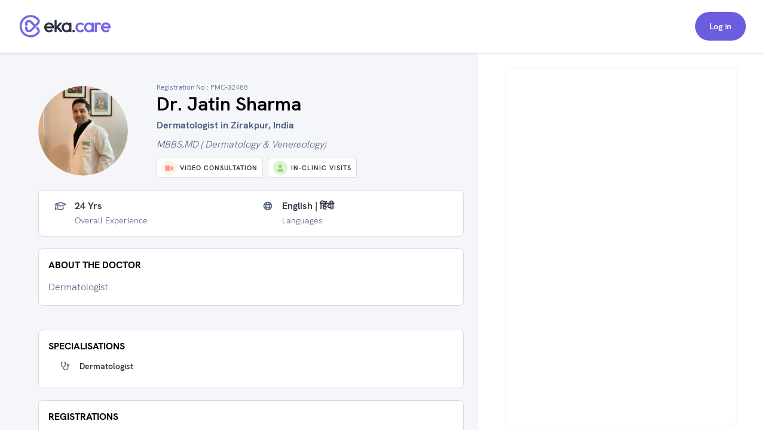

--- FILE ---
content_type: text/html; charset=utf-8
request_url: https://www.google.com/recaptcha/api2/aframe
body_size: 268
content:
<!DOCTYPE HTML><html><head><meta http-equiv="content-type" content="text/html; charset=UTF-8"></head><body><script nonce="8QnA7VKFokbkziLSIWeNZg">/** Anti-fraud and anti-abuse applications only. See google.com/recaptcha */ try{var clients={'sodar':'https://pagead2.googlesyndication.com/pagead/sodar?'};window.addEventListener("message",function(a){try{if(a.source===window.parent){var b=JSON.parse(a.data);var c=clients[b['id']];if(c){var d=document.createElement('img');d.src=c+b['params']+'&rc='+(localStorage.getItem("rc::a")?sessionStorage.getItem("rc::b"):"");window.document.body.appendChild(d);sessionStorage.setItem("rc::e",parseInt(sessionStorage.getItem("rc::e")||0)+1);localStorage.setItem("rc::h",'1768981740726');}}}catch(b){}});window.parent.postMessage("_grecaptcha_ready", "*");}catch(b){}</script></body></html>

--- FILE ---
content_type: application/javascript; charset=UTF-8
request_url: https://www.eka.care/_next/static/chunks/1241-e501cb78bffd6049.js
body_size: 23917
content:
"use strict";(self.webpackChunk_N_E=self.webpackChunk_N_E||[]).push([[1241],{44393:function(e,t,n){var c,r=n(2784);function i(){return(i=Object.assign?Object.assign.bind():function(e){for(var t=1;t<arguments.length;t++){var n=arguments[t];for(var c in n)Object.prototype.hasOwnProperty.call(n,c)&&(e[c]=n[c])}return e}).apply(this,arguments)}t.Z=function(e){return r.createElement("svg",i({viewBox:"0 0 24 25",fill:"none",xmlns:"http://www.w3.org/2000/svg"},e),c||(c=r.createElement("path",{d:"M19 15.853v-10c0-.813-.688-1.5-1.5-1.5h-10a2.487 2.487 0 00-2.5 2.5v11.5c0 1.125.875 2 2 2h11.5c.25 0 .5-.219.5-.5 0-.25-.25-.5-.5-.5H18V17.29c.563-.218 1-.781 1-1.437zm-13-9a1.5 1.5 0 011.5-1.5H8v11H7c-.375 0-.719.125-1 .281V6.853zm11 12.5H7c-.563 0-1-.438-1-1 0-.532.438-1 1-1h10v2zm.5-3H9v-11h8.5c.25 0 .5.25.5.5v10c0 .281-.25.5-.5.5zm-1.5-8h-5c-.281 0-.5.25-.5.5 0 .281.219.5.5.5h5c.25 0 .5-.219.5-.5 0-.25-.25-.5-.5-.5zm0 3h-5c-.281 0-.5.25-.5.5 0 .281.219.5.5.5h5c.25 0 .5-.219.5-.5 0-.25-.25-.5-.5-.5z",fill:"#4C5980"})))}},43666:function(e,t,n){var c,r=n(2784);function i(){return(i=Object.assign?Object.assign.bind():function(e){for(var t=1;t<arguments.length;t++){var n=arguments[t];for(var c in n)Object.prototype.hasOwnProperty.call(n,c)&&(e[c]=n[c])}return e}).apply(this,arguments)}t.Z=function(e){return r.createElement("svg",i({xmlns:"http://www.w3.org/2000/svg","aria-hidden":"true","data-prefix":"far","data-icon":"clinic-medical",className:"clinic-medical_svg__svg-inline--fa clinic-medical_svg__fa-clinic-medical clinic-medical_svg__fa-w-18",viewBox:"0 0 576 512"},e),c||(c=r.createElement("path",{fill:"currentColor",d:"M256 200v56h-56a8 8 0 00-8 8v48a8 8 0 008 8h56v56a8 8 0 008 8h48a8 8 0 008-8v-56h56a8 8 0 008-8v-48a8 8 0 00-8-8h-56v-56a8 8 0 00-8-8h-48a8 8 0 00-8 8zm314.24 15.44L323.87 13a56 56 0 00-71.74 0L5.76 215.42a16 16 0 00-2 22.54L14 250.26a16 16 0 0022.53 2L64 229.71V288h-.31v208a16.13 16.13 0 0016.1 16H496a16 16 0 0016-16V229.71l27.5 22.59a16 16 0 0022.53-2l10.26-12.3a16 16 0 00-2.05-22.58zM464 224h-.21v240h-352.1V194.48l.31-.25v-4L288 45.65l176 144.62z"})))}},46806:function(e,t,n){var c,r=n(2784);function i(){return(i=Object.assign?Object.assign.bind():function(e){for(var t=1;t<arguments.length;t++){var n=arguments[t];for(var c in n)Object.prototype.hasOwnProperty.call(n,c)&&(e[c]=n[c])}return e}).apply(this,arguments)}t.Z=function(e){return r.createElement("svg",i({viewBox:"0 0 15 15",fill:"none",xmlns:"http://www.w3.org/2000/svg"},e),c||(c=r.createElement("path",{d:"M10.473 13h-8.75V4.25h4.265l1.75-1.75H1.723C.766 2.5 0 3.293 0 4.25V13c0 .984.766 1.75 1.723 1.75h8.722c.957 0 1.723-.766 1.723-1.75V6.984l-1.723 1.75V13h.028zM13.59 1.926l-.766-.766c-.492-.52-1.34-.52-1.86 0L9.927 2.2l2.625 2.624 1.039-1.039c.52-.52.52-1.367 0-1.86zM4.02 8.27l-.52 2.597c-.055.246.137.438.383.383l2.597-.52a.624.624 0 00.329-.164l5.113-5.113-2.625-2.625-5.113 5.113a.624.624 0 00-.164.329z",fill:"currentColor"})))}},29976:function(e,t,n){var c,r=n(2784);function i(){return(i=Object.assign?Object.assign.bind():function(e){for(var t=1;t<arguments.length;t++){var n=arguments[t];for(var c in n)Object.prototype.hasOwnProperty.call(n,c)&&(e[c]=n[c])}return e}).apply(this,arguments)}t.Z=function(e){return r.createElement("svg",i({xmlns:"http://www.w3.org/2000/svg",viewBox:"0 0 448 512",fill:"currentColor"},e),c||(c=r.createElement("path",{d:"M432 256c0 13.3-10.7 24-24 24H40c-13.25 0-24-10.74-24-23.99C16 242.8 26.75 232 40 232h368c13.3 0 24 10.8 24 24z"})))}},68655:function(e,t,n){var c,r=n(2784);function i(){return(i=Object.assign?Object.assign.bind():function(e){for(var t=1;t<arguments.length;t++){var n=arguments[t];for(var c in n)Object.prototype.hasOwnProperty.call(n,c)&&(e[c]=n[c])}return e}).apply(this,arguments)}t.Z=function(e){return r.createElement("svg",i({viewBox:"0 0 24 24",fill:"none",xmlns:"http://www.w3.org/2000/svg"},e),c||(c=r.createElement("path",{d:"M18.5 12c0 .563-.469 1.031-1 1.031H13v4.5c0 .532-.469.969-1 .969a.98.98 0 01-1-.969v-4.5H6.5c-.563 0-1-.469-1-1.031a.98.98 0 011-.969H11v-4.5c0-.562.438-1.031 1-1.031.531 0 1 .469 1 1.031v4.5h4.5c.531-.031 1 .438 1 .969z",fill:"currentColor"})))}},9404:function(e,t,n){var c,r=n(2784);function i(){return(i=Object.assign?Object.assign.bind():function(e){for(var t=1;t<arguments.length;t++){var n=arguments[t];for(var c in n)Object.prototype.hasOwnProperty.call(n,c)&&(e[c]=n[c])}return e}).apply(this,arguments)}t.Z=function(e){return r.createElement("svg",i({xmlns:"http://www.w3.org/2000/svg","aria-hidden":"true","data-prefix":"fas","data-icon":"id-card",className:"solid-id-card_svg__svg-inline--fa solid-id-card_svg__fa-id-card solid-id-card_svg__fa-w-18",viewBox:"0 0 576 512"},e),c||(c=r.createElement("path",{fill:"currentColor",d:"M528 32H48C21.5 32 0 53.5 0 80v16h576V80c0-26.5-21.5-48-48-48zM0 432c0 26.5 21.5 48 48 48h480c26.5 0 48-21.5 48-48V128H0v304zm352-232c0-4.4 3.6-8 8-8h144c4.4 0 8 3.6 8 8v16c0 4.4-3.6 8-8 8H360c-4.4 0-8-3.6-8-8v-16zm0 64c0-4.4 3.6-8 8-8h144c4.4 0 8 3.6 8 8v16c0 4.4-3.6 8-8 8H360c-4.4 0-8-3.6-8-8v-16zm0 64c0-4.4 3.6-8 8-8h144c4.4 0 8 3.6 8 8v16c0 4.4-3.6 8-8 8H360c-4.4 0-8-3.6-8-8v-16zM176 192c35.3 0 64 28.7 64 64s-28.7 64-64 64-64-28.7-64-64 28.7-64 64-64zM67.1 396.2C75.5 370.5 99.6 352 128 352h8.2c12.3 5.1 25.7 8 39.8 8s27.6-2.9 39.8-8h8.2c28.4 0 52.5 18.5 60.9 44.2 3.2 9.9-5.2 19.8-15.6 19.8H82.7c-10.4 0-18.8-10-15.6-19.8z"})))}},9846:function(e,t,n){var c,r=n(2784);function i(){return(i=Object.assign?Object.assign.bind():function(e){for(var t=1;t<arguments.length;t++){var n=arguments[t];for(var c in n)Object.prototype.hasOwnProperty.call(n,c)&&(e[c]=n[c])}return e}).apply(this,arguments)}t.Z=function(e){return r.createElement("svg",i({viewBox:"0 0 24 24",fill:"none",xmlns:"http://www.w3.org/2000/svg"},e),c||(c=r.createElement("path",{d:"M13.5 13.5h-3A5.488 5.488 0 005 19c0 .563.438 1 1 1h12c.531 0 1-.438 1-1 0-3.031-2.469-5.5-5.5-5.5zm-7 5a4.021 4.021 0 014-3.5h3a4.014 4.014 0 013.969 3.5H6.5zM12 12c2.188 0 4-1.781 4-4 0-2.188-1.813-4-4-4-2.219 0-4 1.813-4 4 0 2.219 1.781 4 4 4zm0-6.5c1.375 0 2.5 1.125 2.5 2.5 0 1.406-1.125 2.5-2.5 2.5A2.468 2.468 0 019.5 8c0-1.375 1.094-2.5 2.5-2.5z",fill:"currentColor"})))}},83937:function(e,t,n){var c,r=n(2784);function i(){return(i=Object.assign?Object.assign.bind():function(e){for(var t=1;t<arguments.length;t++){var n=arguments[t];for(var c in n)Object.prototype.hasOwnProperty.call(n,c)&&(e[c]=n[c])}return e}).apply(this,arguments)}t.Z=function(e){return r.createElement("svg",i({viewBox:"0 0 20 21",fill:"none",xmlns:"http://www.w3.org/2000/svg"},e),c||(c=r.createElement("path",{d:"M3.125 10.212h13.75M11.25 4.587l5.625 5.625-5.625 5.625",stroke:"currentColor",strokeWidth:2,strokeLinecap:"round",strokeLinejoin:"round"})))}},6724:function(e,t,n){n.d(t,{Z:function(){return l}});var c=n(20406),r=n(82841),i=n.n(r),o=n(80772),a=n(58993);function l(e){return s.apply(this,arguments)}function s(){return(s=(0,c.Z)(i().mark(function e(t){var n,c,r,l,s,d,u,p,m;return i().wrap(function(e){for(;;)switch(e.prev=e.next){case 0:if(n=t.doctor_oid,c=t.patient_oid,r=t.date,l=t.cid,c){e.next=3;break}return e.abrupt("return",{});case 3:return s="".concat(o.Jj,"/appointment/init/").concat(n),d=JSON.stringify({payload:{patient_oid:c,date:r,cid:l}}),(u=new Headers).append("accept","application/json"),u.append("Content-Type","application/json"),p={method:"POST",headers:u,body:d,redirect:"follow",credentials:"include"},e.prev=9,e.next=12,(0,a.ZP)(s,p);case 12:return m=e.sent,e.next=15,m.json();case 15:return e.abrupt("return",e.sent);case 18:e.prev=18,e.t0=e.catch(9);case 20:return e.abrupt("return",{});case 21:case"end":return e.stop()}},e,null,[[9,18]])}))).apply(this,arguments)}},81571:function(e,t,n){n.d(t,{V:function(){return l}});var c=n(95235),r=n(80772),i=n(2784),o=n(52322);function a(e,t){var n=Object.keys(e);if(Object.getOwnPropertySymbols){var c=Object.getOwnPropertySymbols(e);t&&(c=c.filter(function(t){return Object.getOwnPropertyDescriptor(e,t).enumerable})),n.push.apply(n,c)}return n}function l(e){var t=e.style,n=e.adSlot,l=e.alignment;(0,i.useEffect)(function(){(window.adsbygoogle=window.adsbygoogle||[]).push({})},[]);var s=function(e){for(var t=1;t<arguments.length;t++){var n=null!=arguments[t]?arguments[t]:{};t%2?a(Object(n),!0).forEach(function(t){(0,c.Z)(e,t,n[t])}):Object.getOwnPropertyDescriptors?Object.defineProperties(e,Object.getOwnPropertyDescriptors(n)):a(Object(n)).forEach(function(t){Object.defineProperty(e,t,Object.getOwnPropertyDescriptor(n,t))})}return e}({display:"block",height:"90px",width:"100%",minWidth:"275px",maxWidth:"1000px"},t);return(0,o.jsx)("div",{style:{width:s.width,height:"horizontal"===(void 0===l?"vertical":l)?s.height:void 0},className:"dont-show-on-doctor-tool dont-show-on-fd dont-show-on-doctor-app",children:(0,o.jsx)("ins",{className:"adsbygoogle",style:s,"data-ad-client":"ca-pub-".concat(r.JH),"data-ad-slot":n})})}t.Z=function(e){var t=e.adSlot,n=void 0===t?r.FO:t,c=e.adStyle,a=void 0===c?{display:"inline-block",width:"320px",height:"168px"}:c;return(0,i.useEffect)(function(){(window.adsbygoogle=window.adsbygoogle||[]).push({})},[]),(0,o.jsx)("div",{style:{width:a.width,height:a.height,overflow:"hidden"},children:(0,o.jsx)("ins",{className:"adsbygoogle",style:a,"data-ad-client":"ca-pub-".concat(r.JH),"data-ad-slot":"".concat(n)})})}},79071:function(e,t,n){var c=n(2784),r=n(96577),i=n.n(r),o=n(39575),a=n(52322);t.Z=function(e){var t=e.className,n=e.loading,r=e.src,l=void 0===r?"":r,s=e.alt,d=e.layout,u=e.objectFit,p=e.gender,m=l.includes("?")?"".concat(l,"&cb=").concat(new Date().getTime()):"".concat(l,"?cb=").concat(new Date().getTime()),h=(0,c.useState)(m),f=h[0],x=h[1],v="";n&&(v="comment br animate");var g="Female"===p?"https://cdn.eka.care/vagus/cl2rhitgp000n0sg14sz4blqn.png":"https://cdn.eka.care/vagus/cl2rhhut3000l0sg1fkcghr9j.png";return(0,a.jsx)("div",{className:"rounded-full relative overflow-hidden bg-background-action-states-white ".concat(v," ").concat(void 0===t?"w-90 h-90 md:w-150 md:h-150":t),children:(0,a.jsx)(o.Z,{condition:!n&&""!==l,children:(0,a.jsx)(i(),{placeholder:"blur",blurDataURL:"/doc-profile/male_doctor.png",loading:"eager",className:"rounded-full",src:f,alt:void 0===s?"":s,layout:void 0===d?"fill":d,objectFit:void 0===u?"cover":u,objectPosition:"center",quality:100,onError:function(){return x(g)}})})})}},48422:function(e,t,n){var c=n(2784),r=n(39575),i=n(78761),o=n(52322);t.Z=function(e){var t,n,a=e.safeClass,l=e.wrapperClassName,s=e.children,d=e.className,u=e.sheet,p=void 0!==u&&u,m=e.onClick,h=(0,c.useRef)(),f="bg-transparent pointer-events-none";return p&&(f="bg-background-overlay"),(0,o.jsxs)(o.Fragment,{children:[(0,o.jsx)("div",{className:"animate-BG fixed top-0 bottom-0 left-0 right-0 w-screen h-screen ".concat(f," ").concat(void 0===l?"":l),ref:h,onClick:void 0===m?function(){}:m,children:(0,o.jsx)("div",{onClick:function(e){return e.stopPropagation()},className:"bottom-sheet pointer-events-auto fixed w-screen bottom-0 shadow-5 bg-background-action-states-white z-20 ".concat(void 0===d?"":d),children:s})}),(0,o.jsx)(r.Z,{condition:(null==h||null===(t=h.current)||void 0===t||null===(t=t.firstChild)||void 0===t||null===(t=t.firstChild)||void 0===t?void 0:t.scrollHeight)&&!p,children:(0,o.jsx)(i.Z,{className:void 0===a?"":a,style:{height:"".concat(null==h||null===(n=h.current)||void 0===n||null===(n=n.firstChild)||void 0===n||null===(n=n.firstChild)||void 0===n?void 0:n.scrollHeight,"px")}})})]})}},12523:function(e,t,n){n(2784);var c=n(2905),r=n(39575),i=n(52322);t.Z=function(e){var t=e.iconLeft,n=e.iconRight,o=e.loading,a=void 0!==o&&o,l=e.onClick,s=e.type,d=e.title,u=e.className,p=e.disabled,m=void 0!==p&&p,h=e.spinnerClass,f=e.buttonType,x=e.spinnerSize,v="",g="text-text-tertiary bg-foundations-greys-light-3";switch(s){case"primary":v="".concat(m?g:"bg-background-action-states-brand text-text-white"," py-10 px-16");break;case"border":v="py-10 px-16 ".concat(m?g:"text-background-action-states-pressed bg-background-action-states-white border-background-action-states-brand border border-solid"," rounded-32")}return(0,i.jsxs)("button",{id:"book_appointment",type:void 0===f?"button":f,disabled:m,onClick:a?void 0:l,className:"box-border focus:outline-none flex items-center justify-center ".concat(v," ").concat(void 0===u?"":u),children:[(0,i.jsx)(r.Z,{condition:a,children:(0,i.jsx)(c.Z,{className:void 0===h?"":h,show:a,size:void 0===x?32:x})}),(0,i.jsx)(r.Z,{condition:t,children:t}),(0,i.jsx)("span",{children:(0,i.jsx)(r.Z,{condition:!a,children:d})}),(0,i.jsx)(r.Z,{condition:n,children:n})]})}},97938:function(e,t,n){n.d(t,{Z:function(){return tj},n:function(){return tb}});var c,r,i,o,a,l,s,d,u,p,m,h=n(12741),f=n(95235),x=n(38920),v=n.n(x),g=n(5632),b=n(2784);function j(){return(j=Object.assign?Object.assign.bind():function(e){for(var t=1;t<arguments.length;t++){var n=arguments[t];for(var c in n)Object.prototype.hasOwnProperty.call(n,c)&&(e[c]=n[c])}return e}).apply(this,arguments)}var y=function(e){return b.createElement("svg",j({viewBox:"0 0 24 25",fill:"currentColor",xmlns:"http://www.w3.org/2000/svg"},e),c||(c=b.createElement("path",{d:"M15 15.572c.406-.25.531-.938.875-1.313.375-.344 1.063-.438 1.313-.875.25-.438 0-1.094.125-1.594.125-.468.656-.906.656-1.437 0-.5-.563-.938-.688-1.406-.125-.5.125-1.157-.125-1.594-.25-.438-.937-.531-1.281-.875-.375-.375-.469-1.063-.906-1.313-.438-.25-1.094 0-1.594-.125-.438-.125-.875-.687-1.375-.687-.531 0-.969.562-1.438.687-.5.125-1.156-.125-1.593.125-.406.25-.531.938-.875 1.313-.375.344-1.063.437-1.313.875-.25.437 0 1.094-.125 1.594-.125.468-.656.906-.656 1.406 0 .531.531.969.656 1.437.125.5-.125 1.157.125 1.594.25.406.938.531 1.313.875.344.375.437 1.063.875 1.313.437.25 1.094 0 1.594.125.468.125.906.656 1.437.656.5 0 .938-.532 1.406-.657.5-.124 1.156.126 1.594-.124zm-3.031-.22c-.25-.124-.656-.468-1.188-.624-.531-.125-1.031-.031-1.312-.063-.156-.218-.344-.718-.719-1.093s-.875-.563-1.094-.72c0-.28.094-.78-.031-1.312-.156-.531-.5-.906-.625-1.156.125-.281.469-.656.625-1.187.125-.532.031-1.032.031-1.313.25-.156.75-.344 1.125-.719s.563-.875.719-1.125c.281 0 .781.094 1.313-.031.53-.156.906-.5 1.156-.625.281.125.656.469 1.187.625.531.125 1.031.031 1.313.031.156.25.344.75.719 1.125.374.375.874.563 1.124.719 0 .281-.093.781.032 1.313.156.53.5.906.625 1.187-.125.25-.469.625-.625 1.156-.125.5-.032 1-.032 1.313-.25.156-.75.344-1.125.719-.374.375-.562.875-.718 1.125-.281 0-.781-.094-1.313.03-.531.157-.906.5-1.187.626zm2.75-5c0-1.5-1.25-2.75-2.719-2.75-1.5 0-2.75 1.25-2.75 2.75a2.728 2.728 0 002.719 2.75c1.469 0 2.75-1.218 2.75-2.75zM12 12.103c-.969 0-1.75-.78-1.75-1.75 0-.937.781-1.75 1.719-1.75.937 0 1.75.813 1.75 1.75 0 .97-.781 1.75-1.719 1.75zm5.156 3.845a.472.472 0 00-.656-.282.485.485 0 00-.281.625l.75 1.938-1.469-.219-.781 1.313-.781-1.907c-.094-.25-.376-.375-.657-.281-.25.125-.375.406-.25.656l.781 1.907c.157.406.5.656.97.656.405 0 .75-.219.937-.563l.312-.656.688.156a1.09 1.09 0 001.031-.375c.25-.281.313-.718.156-1.062l-.75-1.907zm-6.468 1.187c-.282-.094-.563.031-.657.281l-.781 1.907-.781-1.313L7 18.228l.75-1.938a.485.485 0 00-.281-.625.472.472 0 00-.657.282l-.75 1.906c-.156.343-.093.781.157 1.062.25.313.656.438 1.031.375l.688-.156.312.656c.188.344.531.563.969.563.437 0 .781-.25.937-.657l.781-1.906c.126-.25 0-.531-.25-.656z",fill:"#4C5980"})))},w=n(44393);function N(){return(N=Object.assign?Object.assign.bind():function(e){for(var t=1;t<arguments.length;t++){var n=arguments[t];for(var c in n)Object.prototype.hasOwnProperty.call(n,c)&&(e[c]=n[c])}return e}).apply(this,arguments)}var O=function(e){return b.createElement("svg",N({viewBox:"0 0 24 25",fill:"none",xmlns:"http://www.w3.org/2000/svg"},e),r||(r=b.createElement("path",{d:"M21.469 8.634l-8.844-3.156A2.02 2.02 0 0012 5.353c-.25 0-.469.062-.688.125L2.5 8.634a.77.77 0 00-.5.719c0 .344.188.625.5.75l1.875.656a4.178 4.178 0 00-.781 1.688c-.344.156-.594.5-.594.906 0 .312.125.594.344.781l-.75 4.656a.472.472 0 00.469.563h1.843c.282 0 .532-.25.469-.563l-.75-4.656c.219-.188.375-.469.375-.781 0-.313-.188-.594-.406-.75a3.192 3.192 0 01.781-1.469l5.938 2.125a2.437 2.437 0 001.343 0l8.813-3.156c.312-.125.531-.406.531-.75 0-.313-.219-.594-.531-.719zm-9.313 3.219c-.156.031-.281 0-.312 0L7.469 10.29l4.656-1.437a.52.52 0 00.344-.625c-.094-.281-.375-.438-.625-.344L5.906 9.728l-1-.375 6.907-2.469c.124-.031.25 0 .312 0l6.938 2.469-6.907 2.5zm3.969 1.219l.375 3.5c0 .343-1.563 1.28-4.5 1.28-2.969 0-4.5-.937-4.5-1.28l.344-3.5-1.438-.5L6 16.509c0 1.906 3 2.844 6 2.844 2.969 0 6-.938 5.969-2.844l-.407-3.938-1.437.5z",fill:"#4C5980"})))};function k(){return(k=Object.assign?Object.assign.bind():function(e){for(var t=1;t<arguments.length;t++){var n=arguments[t];for(var c in n)Object.prototype.hasOwnProperty.call(n,c)&&(e[c]=n[c])}return e}).apply(this,arguments)}var P=function(e){return b.createElement("svg",k({viewBox:"0 0 24 25",fill:"none",xmlns:"http://www.w3.org/2000/svg"},e),i||(i=b.createElement("path",{d:"M12 4.853c-4.156 0-7.5 3.375-7.5 7.5 0 4.156 3.344 7.5 7.5 7.5 4.125 0 7.469-3.344 7.469-7.5 0-4.125-3.344-7.5-7.469-7.5zm5.188 4.5h-1.532c-.219-.844-.5-1.625-.844-2.281a6.176 6.176 0 012.376 2.28zm-2.688 3c0 .531-.063 1.031-.125 1.5H9.594a12.082 12.082 0 010-3h4.781c.063.5.125.969.125 1.5zm-2.5 6c-.688 0-1.594-1.125-2.125-3h4.219c-.531 1.875-1.438 3-2.094 3zm-2.125-9c.531-1.844 1.438-3 2.125-3 .656 0 1.563 1.156 2.094 3H9.875zm-.719-2.281c-.344.656-.625 1.437-.844 2.28h-1.53a6.176 6.176 0 012.374-2.28zm-2.969 3.78h1.875c-.062.5-.062 1-.062 1.5 0 .532 0 1.032.063 1.5H6.187a5.802 5.802 0 01-.187-1.5c0-.5.063-1 .188-1.5zm.594 4.5h1.532c.218.876.5 1.657.843 2.313a6.037 6.037 0 01-2.375-2.312zm8.032 2.313c.343-.656.624-1.437.843-2.312h1.531a6.037 6.037 0 01-2.375 2.312zm2.968-3.812h-1.875a12.063 12.063 0 000-3h1.875c.125.5.219 1 .219 1.5 0 .531-.094 1.031-.219 1.5z",fill:"#4C5980"})))},C=n(43666);function Z(){return(Z=Object.assign?Object.assign.bind():function(e){for(var t=1;t<arguments.length;t++){var n=arguments[t];for(var c in n)Object.prototype.hasOwnProperty.call(n,c)&&(e[c]=n[c])}return e}).apply(this,arguments)}var _=function(e){return b.createElement("svg",Z({xmlns:"http://www.w3.org/2000/svg","aria-hidden":"true","data-prefix":"fal","data-icon":"stamp",className:"light-stamp_svg__svg-inline--fa light-stamp_svg__fa-stamp light-stamp_svg__fa-w-16",viewBox:"0 0 512 512"},e),o||(o=b.createElement("path",{fill:"currentColor",d:"M416 256h-66.56c-16.26 0-29.44-13.18-29.44-29.44v-9.46c0-27.37 8.88-53.42 21.46-77.73 9.11-17.61 12.9-38.38 9.05-60.42-6.77-38.78-38.47-70.7-77.26-77.45C267.41.49 261.65 0 256 0c-53.02 0-96 42.98-96 96 0 14.16 3.12 27.54 8.68 39.57C182.02 164.43 192 194.71 192 226.5v.06c0 16.26-13.18 29.44-29.44 29.44H96c-53.02 0-96 42.98-96 96v32c0 17.67 14.33 32 32 32v64c0 17.67 14.33 32 32 32h384c17.67 0 32-14.33 32-32v-64c17.67 0 32-14.33 32-32v-32c0-53.02-42.98-96-96-96zm32 224H64v-64h384v64zm32-96H32v-32c0-35.29 28.71-64 64-64h66.56c33.88 0 61.44-27.56 61.44-61.5 0-32.42-8.35-65.58-26.27-104.35-3.8-8.23-5.73-17.03-5.73-26.15 0-35.29 28.71-64 64-64 3.88 0 7.83.35 11.76 1.03 25.24 4.39 46.79 26.02 51.22 51.42 2.45 14.04.39 27.95-5.95 40.21C296.19 157.23 288 187.47 288 217.1v9.46c0 33.88 27.56 61.44 61.44 61.44H416c35.29 0 64 28.71 64 64v32z"})))},A=n(9404),E=n(72393);function D(){return(D=Object.assign?Object.assign.bind():function(e){for(var t=1;t<arguments.length;t++){var n=arguments[t];for(var c in n)Object.prototype.hasOwnProperty.call(n,c)&&(e[c]=n[c])}return e}).apply(this,arguments)}var z=function(e){return b.createElement("svg",D({xmlns:"http://www.w3.org/2000/svg","aria-hidden":"true","data-prefix":"fal","data-icon":"users-medical",className:"users-medical_svg__svg-inline--fa users-medical_svg__fa-users-medical users-medical_svg__fa-w-20",viewBox:"0 0 640 512"},e),a||(a=b.createElement("path",{fill:"currentColor",d:"M512 224a128 128 0 10128 128 128 128 0 00-128-128zm0 224a96 96 0 1196-96 96 96 0 01-96 96zm58.67-117.33h-37.34v-37.34A5.33 5.33 0 00528 288h-32a5.33 5.33 0 00-5.33 5.33v37.34h-37.34A5.33 5.33 0 00448 336v32a5.33 5.33 0 005.33 5.33h37.34v37.34A5.33 5.33 0 00496 416h32a5.33 5.33 0 005.33-5.33v-37.34h37.34A5.33 5.33 0 00576 368v-32a5.33 5.33 0 00-5.33-5.33zM320 256a112 112 0 10-112-112 111.94 111.94 0 00112 112zm0-192a80 80 0 11-80 80 80.11 80.11 0 0180-80zM96 224a80 80 0 10-80-80 80 80 0 0080 80zm0-128a48 48 0 11-48 48 48 48 0 0148-48zm288.81 352H176a16 16 0 01-16-16v-44.8a83.08 83.08 0 0114.1-46.4c13.8-20.5 38.4-32.8 65.7-32.8s37.2 12 80.2 12a164.08 164.08 0 0036.33-3.66A157.66 157.66 0 01370 279.85c-13.87 3.51-26.11 8.15-50 8.15-38.4 0-46.7-12-80.1-12-36.3 0-71.6 16.2-92.3 46.9a114.59 114.59 0 00-19.6 64.3V432a48 48 0 0048 48h241a161 161 0 01-32.19-32zM157.1 268.9A72.83 72.83 0 00116 256H76c-41.9 0-76 35.9-76 80a16 16 0 0032 0c0-26.5 19.8-48 44-48h40a39.79 39.79 0 0115.7 3.3 138.76 138.76 0 0125.4-22.4z"})))},B=n(1078),S=n(53091),H=n(89568),M=n(10659),L=n(87308),I=n(32306),F=n(51559),V=n(42009),T=n(41841),R=n(87514),q=n(3387),W=n(84360),U=n(39575),$=n(48422),G=n(12523),Y=n(52322),J=function(e){var t=e.loading,n=e.children,c=e.className,r="";return void 0!==t&&t&&(r="border-none"),(0,Y.jsx)("div",{className:"border box-border border-solid ".concat(r," border-seperator-dark rounded-8 bg-text-white w-full overflow-hidden ").concat(void 0===c?"":c),children:n})},Q=n(87762),K=n(64497),X=n(82269),ee=["children","className"];function et(e,t){var n=Object.keys(e);if(Object.getOwnPropertySymbols){var c=Object.getOwnPropertySymbols(e);t&&(c=c.filter(function(t){return Object.getOwnPropertyDescriptor(e,t).enumerable})),n.push.apply(n,c)}return n}function en(e){for(var t=1;t<arguments.length;t++){var n=null!=arguments[t]?arguments[t]:{};t%2?et(Object(n),!0).forEach(function(t){(0,f.Z)(e,t,n[t])}):Object.getOwnPropertyDescriptors?Object.defineProperties(e,Object.getOwnPropertyDescriptors(n)):et(Object(n)).forEach(function(t){Object.defineProperty(e,t,Object.getOwnPropertyDescriptor(n,t))})}return e}var ec=function(e){var t=e.children,n=e.className,c=(0,X.Z)(e,ee);return(0,Y.jsx)("div",en(en({className:"px-16 md:px-24 box-border w-full ".concat(void 0===n?"":n)},c),{},{children:t}))},er=n(96577),ei=n.n(er),eo=n(86468),ea=n.n(eo);function el(){return(el=Object.assign?Object.assign.bind():function(e){for(var t=1;t<arguments.length;t++){var n=arguments[t];for(var c in n)Object.prototype.hasOwnProperty.call(n,c)&&(e[c]=n[c])}return e}).apply(this,arguments)}var es=function(e){return b.createElement("svg",el({viewBox:"0 0 12 13",fill:"none",xmlns:"http://www.w3.org/2000/svg"},e),l||(l=b.createElement("path",{d:"M11.648 6.08l-4.875-4.9a1.202 1.202 0 00-.796-.327c-.282.023-.563.117-.774.351L.328 6.08C.094 6.29 0 6.572 0 6.853s.094.562.328.773l4.875 4.899c.211.234.492.328.797.328.281 0 .563-.117.773-.328l4.875-4.899c.235-.21.352-.492.352-.773-.023-.281-.117-.563-.352-.774zm-2.039.679L7.36 8.728c-.257.234-.632.023-.632-.281v-1.22h-1.5v1.126a.74.74 0 01-.75.75.726.726 0 01-.75-.75V6.478c0-.399.328-.75.75-.75h2.226V4.509c0-.305.375-.469.61-.281l2.25 1.969c.14.07.164.187.164.28 0 .118-.024.212-.118.282z",fill:"currentColor"})))},ed=n(73322),eu=n(15225),ep=n(8380),em=n(70411),eh=n(95026),ef=function(e){var t,n=e.title,c=e.payment,r=[];return(null===(t=Object.keys(c))||void 0===t||t.forEach(function(e){c[e]&&r.push((0,Y.jsx)("div",{children:(0,ep.OC)(e)},(0,ep.OC)(e)))}),r.length)?(0,Y.jsxs)("div",{className:"flex flex-col md:flex-row md:items-center md:space-x-16 space-y-4 md:space-y-0 py-2 md:py-6",children:[(0,Y.jsx)("div",{className:"LinkAction2 text-text-primary",children:n}),(0,Y.jsx)("meta",{itemProp:"currenciesAccepted",content:"INR"}),(0,Y.jsx)("div",{className:"flex items-center BodyCallout space-x-12 md:space-x-8",children:r.map(function(e,t){return(0,Y.jsxs)(Y.Fragment,{children:[e,t<r.length-1?(0,Y.jsx)(eh.Z,{className:"h-4 w-4 text-text-tertiary"}):null]})})})]}):null},ex=n(25237);function ev(e,t){var n=Object.keys(e);if(Object.getOwnPropertySymbols){var c=Object.getOwnPropertySymbols(e);t&&(c=c.filter(function(t){return Object.getOwnPropertyDescriptor(e,t).enumerable})),n.push.apply(n,c)}return n}function eg(e){for(var t=1;t<arguments.length;t++){var n=null!=arguments[t]?arguments[t]:{};t%2?ev(Object(n),!0).forEach(function(t){(0,f.Z)(e,t,n[t])}):Object.getOwnPropertyDescriptors?Object.defineProperties(e,Object.getOwnPropertyDescriptors(n)):ev(Object(n)).forEach(function(t){Object.defineProperty(e,t,Object.getOwnPropertyDescriptor(n,t))})}return e}var eb=n.n(ex)()(function(){return n.e(4433).then(n.bind(n,74433))},{loadableGenerated:{webpack:function(){return[74433]}}}),ej=function(e){var t=e.clinicName,n=e.gplacesId;return"".concat(eu.pZ,"/?api=1&query=").concat(t,"&query_place_id=").concat(n)},ey=function(e){var t,n=e.gplacesid,c=e.slug,r=e.schedule,i=e.clinicName,o=e.loading,a=void 0!==o&&o,l=e.className,s=e.address,d=void 0===s?{}:s,u=e.location,p=void 0===u?[]:u,m=e.amenities,h=void 0===m?[]:m,f=e.health_and_safety,x=void 0===f?[]:f,v=e.payment,j=void 0===v?{cash:!1,netbanking_and_cards:!1,pay_later:!1,upi:!1,wallets:!1}:v,y=e.phone,w=e.timeZone,N=e.photos,O=e.clinicId,k=(0,g.useRouter)(),P="",C="",Z="";a&&(P="comment br animate",Z="w-full h-24",C="w-60 h-24");var _=c?B.Z:b.Fragment,A=(0,ep.Kn)(d),E=(0,V.og)(),D=ea().unescape(i),z=w?new Date().toLocaleDateString(void 0,{day:"2-digit",timeZoneName:"long",timeZone:w}).substring(4):"",S=null===(t=z.match(/\b(\w)/g))||void 0===t?void 0:t.join(""),H=(0,b.useMemo)(function(){if(!N)return[];var e=[],t={identity:"Clinic signage",interior:"Interior view",exterior:"Exterior view",with_patients:"Patient consultation experience"},n=[null==d?void 0:d.city,null==d?void 0:d.pin].filter(Boolean).join(" ");return Object.keys(N).forEach(function(c){(N[c]||[]).forEach(function(r){if(null!=r&&r.url){var i=e.length+1,o=t[c]||"Clinic photo",a="".concat(o," photo of ").concat(D," - Photo ").concat(i," at ").concat(n);e.push({url:r.url,altTag:a})}})}),e},[N,D,d]),M=function(e){k.push({pathname:k.pathname,query:eg(eg({},k.query),{},{gallery:"true",galleryClinicId:O})}),(0,q.vm)({pageName:"doctor-profile",clickCategory:"clinic-card-clicks",clickName:"clinic-photo-click",clickParams:{clinicId:O,clinicSlug:c,photoIndex:e}})},L="true"===k.query.gallery&&k.query.galleryClinicId===O;return(0,Y.jsxs)(Y.Fragment,{children:[(0,Y.jsxs)(ec,{className:"px-12 py-16 md:px-24 md:py-16 flex flex-col ".concat(void 0===l?"":l),children:[(0,Y.jsxs)("div",{className:"flex md:flex-row flex-col md:space-x-28",children:[(0,Y.jsx)(_,{href:"/clinic/".concat(c),passHref:!0,children:(0,Y.jsx)("a",{children:(0,Y.jsxs)("div",{className:"flex md:inline-block items-center space-x-9 md:space-x-0",children:[(0,Y.jsx)("div",{className:"relative w-48 h-48 md:w-92 md:h-71 bg-background-neutral-input_bg rounded-4",children:(0,Y.jsx)(ei(),{src:"/doc-profile/placeholder-clinic.png",alt:"clinic",layout:"fill",objectFit:"cover",objectPosition:"center"})}),(0,Y.jsx)("div",{className:"flex md:hidden items-center justify-between",children:(0,Y.jsx)(U.Z,{condition:!a,children:(0,Y.jsx)("div",{className:"md:b17 tracking-1px",children:D})})})]})})}),(0,Y.jsx)("div",{className:"space-y-16 flex-1",children:(0,Y.jsxs)("div",{className:"space-y-8 md:space-y-0 flex flex-col md:flex-row md:justify-between md:space-x-24 space-x-0",children:[(0,Y.jsxs)("div",{className:"space-y-10 md:space-y-8 w-full",children:[(0,Y.jsx)(_,{href:"/clinic/".concat(c),passHref:!0,children:(0,Y.jsx)("a",{children:(0,Y.jsx)("div",{className:"hidden md:flex items-center justify-between",children:(0,Y.jsx)(U.Z,{condition:!a,children:(0,Y.jsx)("div",{className:"md:b17 tracking-1px",children:D})})})})}),(0,Y.jsx)("div",{className:"".concat(P," ").concat(Z," BodyCallout text-text-secondary"),children:(0,Y.jsx)(U.Z,{condition:!a,children:A})}),(0,Y.jsx)(U.Z,{condition:H.length>0&&!a,children:(0,Y.jsxs)("div",{className:"flex items-center space-x-8 overflow-x-auto",children:[H.slice(0,3).map(function(e,t){return(0,Y.jsx)("div",{className:"md:w-80 md:h-80 w-64 h-64 rounded-4 relative overflow-hidden cursor-pointer flex-shrink-0",onClick:function(){return M(t)},children:(0,Y.jsx)(ei(),{loading:"lazy",src:e.url,alt:e.altTag,layout:"fill",objectFit:"cover",objectPosition:"center"})},t)}),H.length>4&&(0,Y.jsx)("div",{className:"md:w-80 md:h-80 w-64 h-64 rounded-4 bg-background-neutral-secondary flex items-center justify-center cursor-pointer flex-shrink-0",onClick:function(){return M(4)},children:(0,Y.jsxs)("span",{className:"LinkAction2 text-text-primary",children:["+",H.length-4]})})]})})]}),(0,Y.jsx)("div",{className:"w-full space-y-10",children:null==Object?void 0:Object.keys(r).map(function(e){var t;return(0,Y.jsx)(U.Z,{condition:r[e],children:(0,Y.jsx)("div",{className:"".concat(P," ").concat(Z," flex md:flex-col w-full"),children:(0,Y.jsxs)(U.Z,{condition:!a,children:[(0,Y.jsxs)("div",{className:"md:b16 LinkAction2 text-text-primary w-90 flex md:pb-5",children:[e," ",(0,Y.jsx)("span",{className:"md:hidden ml-auto pr-8 ",children:":"})]}),(0,Y.jsx)("div",{className:"flex flex-col",children:null==r||null===(t=r[e])||void 0===t?void 0:t.map(function(e,t){return(0,Y.jsxs)("span",{className:"BodyCallout text-text-secondary flex items-center",children:[(0,Y.jsx)("span",{children:(0,Q.Ci)(e)}),"\xa0",w&&"IST"!==S?(0,Y.jsxs)("span",{className:"relative group",children:[w?(0,Y.jsx)("span",{className:"cursor-pointer",children:S}):null,(0,Y.jsxs)("div",{className:"absolute bottom-full left-1/2 transform -translate-x-1/2 mb-2 hidden group-hover:block w-max px-4 py-2 bg-black text-doctor-darwin-neutral-0 text-sm rounded-4 shadow-lg",children:["Doctor practice in ",z]})]}):null]},t)})})]})})},e)})}),(0,Y.jsxs)("div",{className:"md:hidden space-y-8",children:[!!j&&(0,Y.jsx)(ef,{title:"Payment Modes Accepted: ",payment:j}),x.length>0&&(0,Y.jsx)(em.Z,{title:"Covid Protocols: ",items:x}),h.length>0&&(0,Y.jsx)(em.Z,{title:"Clinic Amenities: ",items:h})]}),(0,Y.jsxs)("div",{className:"flex flex-col space-y-8",children:[(0,Y.jsx)(U.Z,{condition:n||0!==p.length&&!!p[0]&&!!p[1],children:(0,Y.jsx)("div",{className:"".concat(P," ").concat(C," LinkAction1 text-text-primary pt-8 md:pt-0 md:min-w-max"),children:(0,Y.jsx)("a",{onClick:function(){(0,F.mY)(p[0],p[1])},className:"hover:underline text-text-brand transition-all",href:n?ej({clinicName:D,gplacesId:n}):"https://maps.google.com/maps?q=".concat(p[0],",").concat(p[1]),target:"_blank",rel:"noreferrer",children:(0,Y.jsxs)("div",{className:"cursor-pointer justify-center md:justify-start flex items-center space-x-6 bg-background-neutral-secondary rounded-8 py-10 md:py-6 px-12 min-w-max",children:[(0,Y.jsx)(es,{className:"w-12 h-12"}),(0,Y.jsx)("div",{className:"LinkAction2",children:"Directions to clinic"})]})})})}),(0,Y.jsx)(U.Z,{condition:y,children:(0,Y.jsx)("div",{className:"".concat(P," ").concat(C," LinkAction1 text-text-primary pt-8 md:pt-0 md:min-w-max"),children:(0,Y.jsx)("a",{className:"hover:underline text-text-brand transition-all",href:"tel:".concat(y),target:"_blank",rel:"noreferrer",children:(0,Y.jsxs)("div",{className:"cursor-pointer justify-center flex items-center space-x-6 bg-background-neutral-secondary rounded-8 py-10 md:py-6 px-12 min-w-max",children:[(0,Y.jsx)(ed.Z,{className:"w-12 h-12"}),(0,Y.jsx)("div",{className:"LinkAction2",children:"Call Clinic"})]})})})})]})]})})]}),!E&&(0,Y.jsxs)("div",{className:"pt-10",children:[!!j&&(0,Y.jsx)(ef,{title:"Payment Modes Accepted: ",payment:j}),x.length>0&&(0,Y.jsx)(em.Z,{title:"Covid Protocols: ",items:x}),h.length>0&&(0,Y.jsx)(em.Z,{title:"Clinic Amenities: ",items:h})]})]}),(0,Y.jsx)(eb,{data:H,shouldRender:L})]})},ew=function(e){var t=e.className,n=e.loading,c=void 0!==n&&n,r=e.clinics,i=void 0===r?[]:r,o=e.timeZone,a="",l="";return c&&(a="comment br animate",l="w-60 h-24"),(0,Y.jsxs)(J,{loading:c,children:[(0,Y.jsx)("div",{className:"text-text-secondary px-12 pt-6 pb-3 flex items-center justify-between bg-background-accent-light-softgreen md:hidden ".concat(t),children:(0,Y.jsx)("div",{className:"".concat(a," ").concat(l," uppercase SectionTitleCaption1"),children:(0,Y.jsxs)(U.Z,{condition:!c,children:["clinic",i.length>1&&"s"]})})}),i.map(function(e,t){var n=e.name,r=e.location,a=e.address,l=e.slug,s=e.schedule,d=e.gplacesid,u=e.amenities,p=e.health_and_safety,m=e.payment,h=e.phone,f=e.photos,x=e._id,v=(0,Q.bC)(s||{});return(0,Y.jsxs)(Y.Fragment,{children:[(0,Y.jsx)(ey,{slug:l,gplacesid:d,location:r,schedule:v,address:a,clinicName:n,loading:c,amenities:u,health_and_safety:p,payment:m,phone:h,timeZone:o,photos:f,clinicId:x},e._id),t<i.length-1&&(0,Y.jsx)(ec,{className:"pt-0 md:pb-8 md:px-16 hidden md:block",children:(0,Y.jsx)(K.Z,{className:"bg-seperator-dark"})})]})})]})},eN=function(e){var t=e.children,n=e.className;return(0,Y.jsx)("div",{className:"flex flex-col box-border ".concat(void 0===n?"":n),children:t})},eO=n(81333),ek=n(29976),eP=n(68655),eC=function(e){var t=e.question,n=e.answer,c=e.open,r=e.openColor,i=void 0===r?"#4D5275":r,o=e.closeColor,a=void 0===o?"#4D5275":o,l=e.isHtml,s=e.noCircleBackgroundColor,d=void 0!==s&&s,u=b.useState(void 0!==c&&c),p=(0,eO.Z)(u,2),m=p[0],h=p[1];return(0,Y.jsxs)("div",{className:"rounded-8 md:rounded-16 py-20 px-12 md:py-26 md:pl-35 md:pr-26 flex flex-col bg-doctor-darwin-neutral-0",children:[(0,Y.jsxs)("div",{onClick:function(){h(!m)},className:"flex flex-row justify-between items-center cursor-pointer md:space-x-40 space-x-20",children:[(0,Y.jsx)("div",{className:"font-500 text-18 md:text-20 leading-20 md:leading-32 text-doctor-darwin-neutral-900",children:(0,Y.jsx)("span",{children:(0,Y.jsx)("h3",{children:void 0===t?"":t})})}),(0,Y.jsxs)("div",{className:"p-4 md:p-15 md:min-w-45 w-24 h-24 min-w-24 min-h-24 md:w-45 md:h-45 rounded-full flex items-center justify-center mb-auto ripple",style:m?{color:d?i:a,background:d?"":i}:{color:i,background:d?"":a},children:[(0,Y.jsx)(eP.Z,{className:"min-w-20 md:min-w-24 md:w-24 md:h-24 md:min-h-24 ".concat(m?"hidden":"")}),(0,Y.jsx)(ek.Z,{className:"w-13 md:min-w-15 md:w-15 md:h-15 md:min-h-15 ".concat(m?"":"hidden")})]})]}),(0,Y.jsx)("div",{className:"flex flex-col font-400 md:text-16 text-14 leading-22 md:leading-28 transition text-doctor-darwin-neutral-800 ".concat(m?"transform duration-300 h-full md:mt-7 mt-20":"transform duration-300 h-0 overflow-y-hidden opacity-0"),children:void 0!==l&&l?(0,Y.jsx)("div",{dangerouslySetInnerHTML:{__html:n}}):n})]})};function eZ(e,t){var n=Object.keys(e);if(Object.getOwnPropertySymbols){var c=Object.getOwnPropertySymbols(e);t&&(c=c.filter(function(t){return Object.getOwnPropertyDescriptor(e,t).enumerable})),n.push.apply(n,c)}return n}function e_(e){for(var t=1;t<arguments.length;t++){var n=null!=arguments[t]?arguments[t]:{};t%2?eZ(Object(n),!0).forEach(function(t){(0,f.Z)(e,t,n[t])}):Object.getOwnPropertyDescriptors?Object.defineProperties(e,Object.getOwnPropertyDescriptors(n)):eZ(Object(n)).forEach(function(t){Object.defineProperty(e,t,Object.getOwnPropertyDescriptor(n,t))})}return e}var eA=function(){var e=(0,M.$o)(),t=e.oid,n=e.profile,c=b.useMemo(function(){return(0,T.GW)({oid:t,profile:n})},[t,n]);return c.length?(0,Y.jsxs)("section",{className:"py-20 md:pb-40 px-16 md:gap-x-24 grid gap-x-8 md:grid-cols-12 grid-cols-1 bg-doctor-darwin-neutral-50 col-span-full",children:[(0,Y.jsx)("div",{className:"col-span-full md:col-start-1 md:col-end-13",children:(0,Y.jsx)("h2",{className:"text-left H4Bold md:HeadingsH1Bold text-doctor-darwin-neutral-900 pb-20 md:pb-32",children:"Frequently Asked Questions"})}),(0,Y.jsx)("div",{className:"md:col-start-1 md:col-end-13 col-span-full md:space-y-24 space-y-12",children:c.map(function(e,t){return(0,Y.jsx)(eC,e_(e_({noCircleBackgroundColor:!0},e),{},{open:!0}),t)})})]}):null},eE=n(51225),eD=function(){var e=(((0,M.$o)().profile||{}).professional||{}).gbp,t=b.useMemo(function(){var t=[];return null==e||e.forEach(function(e){t.push.apply(t,(0,h.Z)(e.reviews||[]))}),t.slice(0,10)},[e]);return t.length?(0,Y.jsxs)("div",{className:"px-16 pt-24",children:[(0,Y.jsx)("h2",{className:"text-left H4Bold md:HeadingsH1Bold text-doctor-darwin-neutral-900 pb-20 md:pb-32",children:"Google Reviews"}),(0,Y.jsx)("div",{className:"space-y-24",children:t.map(function(e){return(0,Y.jsx)(eE.DB,{data:e,showReplies:!1,shouldShowMoreAndLess:!1},e.review_id)})})]}):null},ez=n(20406),eB=n(82841),eS=n.n(eB);function eH(){return(eH=Object.assign?Object.assign.bind():function(e){for(var t=1;t<arguments.length;t++){var n=arguments[t];for(var c in n)Object.prototype.hasOwnProperty.call(n,c)&&(e[c]=n[c])}return e}).apply(this,arguments)}var eM=function(e){return b.createElement("svg",eH({viewBox:"0 0 18 16",fill:"none",xmlns:"http://www.w3.org/2000/svg"},e),s||(s=b.createElement("path",{d:"M13.5 7C11 7 9 9.031 9 11.5 9 14 11 16 13.5 16c2.469 0 4.5-2 4.5-4.5C18 9.031 15.969 7 13.5 7zm1.5 5h-1.719a.28.28 0 01-.281-.281V9.5c0-.25.219-.5.5-.5.25 0 .5.25.5.5V11h1c.25 0 .5.25.5.5 0 .281-.25.5-.5.5zm-6.125 2.5H2a.494.494 0 01-.5-.5V6H14V4c0-1.094-.906-2-2-2h-1.25V.75A.76.76 0 0010 0c-.375 0-.75.344-.75.75V2h-4.5V.75A.76.76 0 004 0a.74.74 0 00-.75.75V2H2C.875 2 0 2.906 0 4v10c0 1.125.875 2 2 2h8.344a4.806 4.806 0 01-1.469-1.5z",fill:"#1D1751"})))},eL=n(6724),eI=n(25259),eF=n(43193);function eV(e,t){var n=Object.keys(e);if(Object.getOwnPropertySymbols){var c=Object.getOwnPropertySymbols(e);t&&(c=c.filter(function(t){return Object.getOwnPropertyDescriptor(e,t).enumerable})),n.push.apply(n,c)}return n}function eT(e){for(var t=1;t<arguments.length;t++){var n=null!=arguments[t]?arguments[t]:{};t%2?eV(Object(n),!0).forEach(function(t){(0,f.Z)(e,t,n[t])}):Object.getOwnPropertyDescriptors?Object.defineProperties(e,Object.getOwnPropertyDescriptors(n)):eV(Object(n)).forEach(function(t){Object.defineProperty(e,t,Object.getOwnPropertyDescriptor(n,t))})}return e}var eR=function(){var e,t=(0,g.useRouter)(),n=t.query,c=(0,L.Dp)(),r=c.followupMeta,i=c.previousAppointment,o=r||{},a=o.valid_days,l=o.eligible_patient||{},s=l.fn,d=l.mn,u=l.ln,p=i||{},m=p.doctor_oid,h=p.patient_oid,f=p.clinic_id,x=p.visit_end,b=(0,L.dO)(),j=(0,eF.E4)(a,new Date),y="".concat(s?"".concat(s," "):"").concat(d?"".concat(d," "):"").concat(u?"".concat(u):"");return(0,Y.jsxs)("div",{className:"text-text-primary flex items-center justify-between bg-background-accent-light-softyellow rounded-8 border-2 border-foundations-accent-yellow space-x-8 md:space-x-0 md:px-24 md:py-16 py-8 px-16 md:LinkAction1",children:[(0,Y.jsxs)("div",{className:"space-x-8 flex items-center",children:[(0,Y.jsx)(eM,{className:"min-w-18 mt-4 md:mt-0 md:min-w-24 w-24 h-24 self-start"}),(0,Y.jsxs)("div",{className:"BodyCallout md:LinkAction1",children:[y," is eligible for a follow-up. Book before ",v()(j,eI.k$),"!"]})]}),(0,Y.jsx)("button",{onClick:(e=(0,ez.Z)(eS().mark(function e(c){var r,i,o,a;return eS().wrap(function(e){for(;;)switch(e.prev=e.next){case 0:return c.stopPropagation(),b({type:"update-clinic",clinicId:f}),e.next=4,(0,eL.Z)({doctor_oid:m,patient_oid:h,cid:f,date:x});case 4:i=(r=e.sent).success,o=r.data,i&&null!=o&&o.hash&&(a=o.hash),(0,q.vm)({clickCategory:"calendar-clicks",clickName:"followup-book-appointment",pageName:"doctor-calendar",clickParams:{}}),t.push({pathname:"/doctor/[slug]/calendar",query:eT({slug:n.slug,hash:a,cid:f,bookFollowupAppointment:!0},(0,R.O)(eT({},n)))});case 9:case"end":return e.stop()}},e)})),function(t){return e.apply(this,arguments)}),className:"focus:outline-none text-text-brand md:LinkAction1 LinkAction2 min-w-max",children:"Book Now"})]})};function eq(){return(eq=Object.assign?Object.assign.bind():function(e){for(var t=1;t<arguments.length;t++){var n=arguments[t];for(var c in n)Object.prototype.hasOwnProperty.call(n,c)&&(e[c]=n[c])}return e}).apply(this,arguments)}var eW=function(e){return b.createElement("svg",eq({"aria-hidden":"true","data-prefix":"fal","data-icon":"edit",className:"edit-light_svg__svg-inline--fa edit-light_svg__fa-edit edit-light_svg__fa-w-18",xmlns:"http://www.w3.org/2000/svg",viewBox:"0 0 576 512"},e),d||(d=b.createElement("path",{fill:"currentColor",d:"M417.8 315.5l20-20c3.8-3.8 10.2-1.1 10.2 4.2V464c0 26.5-21.5 48-48 48H48c-26.5 0-48-21.5-48-48V112c0-26.5 21.5-48 48-48h292.3c5.3 0 8 6.5 4.2 10.2l-20 20c-1.1 1.1-2.7 1.8-4.2 1.8H48c-8.8 0-16 7.2-16 16v352c0 8.8 7.2 16 16 16h352c8.8 0 16-7.2 16-16V319.7c0-1.6.6-3.1 1.8-4.2zm145.9-191.2L251.2 436.8l-99.9 11.1c-13.4 1.5-24.7-9.8-23.2-23.2l11.1-99.9L451.7 12.3c16.4-16.4 43-16.4 59.4 0l52.6 52.6c16.4 16.4 16.4 43 0 59.4zm-93.6 48.4L403.4 106 169.8 339.5l-8.3 75.1 75.1-8.3 233.5-233.6zm71-85.2l-52.6-52.6c-3.8-3.8-10.2-4-14.1 0L426 83.3l66.7 66.7 48.4-48.4c3.9-3.8 3.9-10.2 0-14.1z"})))},eU=n(79071),e$=function(e){var t=e.className,n=e.onClick,c=e.loading,r=void 0!==c&&c,i=e.src,o=e.alt,a=e.title,l="",s="",d="";return r&&(l="border-none",s="comment br animate",d="w-90 h-24"),(0,Y.jsxs)("div",{onClick:n,className:"max-w-max bg-background-neutral-primary box-border rounded-4 space-x-6 flex items-center border border-solid ".concat(l," border-seperator-dark py-4 px-8 ").concat(void 0===t?"":t),children:[(0,Y.jsx)("div",{className:"w-24 h-24 ".concat(s),children:(0,Y.jsx)(U.Z,{condition:!r,children:(0,Y.jsx)(ei(),{width:24,height:24,src:void 0===i?"":i,alt:void 0===o?"":o})})}),(0,Y.jsx)("div",{className:"".concat(s," ").concat(d," min-w-max text-text-primary SectionTitleCaption2 uppercase"),children:(0,Y.jsx)(U.Z,{condition:!r,children:void 0===a?"":a})})]})},eG=function(e){var t=e.children,n=e.className;return(0,Y.jsx)("div",{className:"flex items-center space-x-8 overflow-x-scroll ".concat(void 0===n?"":n),children:t})},eY=n(78761),eJ=function(e){var t=e.oid,n=e.setShowClaimProfile,c=e.renderChips,r=void 0===c?[]:c,i=e.loading,o=void 0!==i&&i,a=e.title,l=e.about,s=e.medicalId,d=e.signatureText,u=e.pic,p=e.doctorName,m=e.showIntroButtons,h=e.gender,f="",x="";o&&(f="comment br animate",x="w-full h-24");var v=(0,H.mr)().profile,b=(0,V.UF)({whoAmI:v,doctorId:t}).isDoctor,j=(0,g.useRouter)().query,y=(0,S.Z)().fireDocProfileClickEvent;return(0,Y.jsxs)(ec,{className:"flex flex-col text-left space-y-16 md:space-y-0",children:[(0,Y.jsxs)("div",{className:"flex items-center space-x-18 md:space-x-48",children:[(0,Y.jsx)(eU.Z,{src:u,alt:p,loading:o,gender:void 0===h?"Male":h}),(0,Y.jsxs)("div",{className:"space-y-7 md:space-y-8 flex-1",children:[(0,Y.jsxs)("div",{className:"md:flex md:justify-between",children:[(0,Y.jsxs)("div",{className:"md:space-y-4 space-y-2",children:[(0,Y.jsx)("div",{className:"BodyTabBar md:BodyInputLabel text-text-secondary ".concat(f," ").concat(x),children:(0,Y.jsxs)(U.Z,{condition:!o&&!!s,children:["Registration No : ",s]})}),(0,Y.jsxs)("div",{className:"flex flex-col md:flex-row md:space-x-11",children:[(0,Y.jsx)("h1",{className:"".concat(f," ").concat(x," md:TitlesPageTitle TitlesTitle3 md:text-system-black text-text-primary"),children:(0,Y.jsx)(U.Z,{condition:!o,children:a})}),(0,Y.jsx)(eY.Z,{className:"px-5 md:block hidden"}),(0,Y.jsx)(U.Z,{condition:!t,children:(0,Y.jsx)("span",{className:"text-text-secondary font-600 leading-24 text-14 underline cursor-pointer mt-auto",onClick:function(){return n(!0)},children:"Claim this profile"})})]})]}),(0,Y.jsx)(U.Z,{condition:(void 0===m||m)&&b,children:(0,Y.jsx)(B.Z,{href:{pathname:"/doctor/[slug]/edit",query:j},passHref:!0,children:(0,Y.jsx)(G.Z,{iconLeft:(0,Y.jsx)(eW,{className:"max-w-18 min-w-18 max-h-18 text-text-brand"}),className:"self-start hidden md:flex LinkAction2 bg-background-action-states-white dont-show-on-patient-app dont-show-on-doctor-app py-10 pl-12 pr-16 space-x-8",type:"border",title:"Edit Profile",onClick:function(){y({clickName:"edit-profile",clickCategory:"doctor-profile-clicks",pageName:"doctor-profile",extraClickParams:{source:"profile-intro"}})}})})})]}),(0,Y.jsx)("div",{className:"".concat(f," ").concat(x," BodyCallout md:LinkAction1 text-text-primary md:text-text-secondary"),children:(0,Y.jsx)(U.Z,{condition:!o,children:void 0===d?"":d})}),l?(0,Y.jsx)("p",{className:"hidden md:flex BodyBody text-text-secondary",children:(0,Y.jsx)("em",{children:l})}):null,(0,Y.jsx)(eG,{className:"hidden md:flex",children:r.map(function(e){return(0,Y.jsx)(U.Z,{condition:e.condition,children:(0,Y.jsx)(e$,{loading:o,src:e.src,alt:e.alt,title:e.title})},e.alt)})})]})]}),l?(0,Y.jsx)("div",{className:"text-text-secondary BodyCallout md:hidden",children:(0,Y.jsx)("em",{children:l})}):null,(0,Y.jsx)(eG,{className:"md:hidden",children:r.map(function(e){return(0,Y.jsx)(U.Z,{condition:e.condition,children:(0,Y.jsx)(e$,{onClick:e.onClick,loading:o,src:e.src,alt:e.alt,title:e.title})},e.alt)})})]})};function eQ(e,t){var n=Object.keys(e);if(Object.getOwnPropertySymbols){var c=Object.getOwnPropertySymbols(e);t&&(c=c.filter(function(t){return Object.getOwnPropertyDescriptor(e,t).enumerable})),n.push.apply(n,c)}return n}function eK(e){for(var t=1;t<arguments.length;t++){var n=null!=arguments[t]?arguments[t]:{};t%2?eQ(Object(n),!0).forEach(function(t){(0,f.Z)(e,t,n[t])}):Object.getOwnPropertyDescriptors?Object.defineProperties(e,Object.getOwnPropertyDescriptors(n)):eQ(Object(n)).forEach(function(t){Object.defineProperty(e,t,Object.getOwnPropertyDescriptor(n,t))})}return e}var eX=function(e){var t=e.combo,n=e.inviteCSS,c=e.isInviteLink,r=void 0!==c&&c,i=e.right,o=e.onClick,a=e.isALink,l=void 0!==a&&a,s=e.link,d=e.loading,u=void 0!==d&&d,p=e.className,m=e.leftIcon,h=e.title,f=void 0===h?"":h,x=e.subtitle,v=void 0===x?"":x,g=e.linkRel,b=void 0===g?"":g,j="",y="";u&&(j="comment br animate",y="w-full h-24");var w=l?"a":"div",N="md:b16 TitlesSubheadline";switch(t){case"one":N="md:LinkAction1 TitlesSubheadline";break;case"two":N="md:BodyBody TitlesSubheadline";break;case"three":N="BodyBody";break;case"four":N="LinkAction2"}var O=eK({},l&&b?{rel:b}:null);return(0,Y.jsxs)("div",{className:"bg-background-neutral-primary py-10 px-16 space-x-12 flex items-start w-full box-border ".concat(void 0===p?"":p),children:[(0,Y.jsx)(U.Z,{condition:!u&&m,children:m}),(0,Y.jsxs)("div",{className:"capitalize ".concat(f&&v?"space-y-2":""," flex flex-col justify-center ").concat(n||l?"flex-1 md:flex-none":"flex-1"),children:[(0,Y.jsxs)(U.Z,{condition:f,children:[(0,Y.jsx)("div",{onClick:function(e){e.stopPropagation(),o&&o()},className:"".concat(j," ").concat(y," ").concat(N," ").concat(n&&"tracking-10px"," text-text-primary ").concat(l&&"hover:text-text-brand cursor-pointer underline"," hidden ").concat(r&&"md:flex"),children:(0,Y.jsx)(U.Z,{condition:!u,children:f})}),(0,Y.jsx)(w,eK(eK({onClick:function(e){e.stopPropagation(),r||null==o||o()},href:(void 0===s?"":s)||f,target:"_blank",className:"".concat(j," ").concat(y," ").concat(N," ").concat(n&&"tracking-10px"," text-text-primary ").concat(l&&"hover:text-text-brand cursor-pointer underline w-min"," ").concat(r?"md:hidden":"")},O),{},{children:(0,Y.jsx)(U.Z,{condition:!u,children:f})}))]}),(0,Y.jsx)(U.Z,{condition:v,children:(0,Y.jsx)("div",{className:"".concat(j," ").concat(y," text-text-secondary ").concat("BodyCallout"),children:(0,Y.jsx)(U.Z,{condition:!u,children:v})})})]}),i]})},e0=function(e){var t=e.loading,n=e.title,c=e.icon,r=e.combo,i=e.className;return(0,Y.jsx)(eX,{className:void 0===i?"":i,combo:r,loading:void 0!==t&&t,leftIcon:c,title:n,subtitle:""})},e1=n(4867),e2=n(85597),e5=n.n(e2),e3=n(9846);function e4(){return(e4=Object.assign?Object.assign.bind():function(e){for(var t=1;t<arguments.length;t++){var n=arguments[t];for(var c in n)Object.prototype.hasOwnProperty.call(n,c)&&(e[c]=n[c])}return e}).apply(this,arguments)}var e8=function(e){return b.createElement("svg",e4({viewBox:"0 0 18 13",fill:"none",xmlns:"http://www.w3.org/2000/svg"},e),u||(u=b.createElement("path",{d:"M17.285 3.564L9.547.803A1.768 1.768 0 009 .693c-.219 0-.41.055-.602.11L.688 3.564a.674.674 0 00-.438.63c0 .3.164.546.438.656l1.64.574c-.328.437-.574.93-.683 1.476a.876.876 0 00-.52.793c0 .274.11.52.3.684L.77 12.451a.413.413 0 00.41.492h1.613a.413.413 0 00.41-.492l-.656-4.074a.913.913 0 00.328-.684.839.839 0 00-.355-.656c.109-.492.355-.93.683-1.285l5.195 1.86a2.132 2.132 0 001.176 0l7.711-2.762a.709.709 0 00.465-.657c0-.273-.191-.52-.465-.629zM9.137 6.381c-.137.027-.246 0-.274 0L5.035 5.014 9.11 3.756a.456.456 0 00.301-.547c-.082-.246-.328-.383-.547-.3L3.668 4.52l-.875-.328 6.043-2.16c.11-.027.219 0 .273 0l6.07 2.16-6.042 2.188zm3.472 1.066l.329 3.063c0 .3-1.368 1.12-3.938 1.12-2.598 0-3.938-.82-3.938-1.12l.301-3.063-1.258-.437-.355 3.445c0 1.668 2.625 2.488 5.25 2.488 2.598 0 5.25-.82 5.223-2.488l-.356-3.445-1.258.437z",fill:"currentColor"})))};function e6(){return(e6=Object.assign?Object.assign.bind():function(e){for(var t=1;t<arguments.length;t++){var n=arguments[t];for(var c in n)Object.prototype.hasOwnProperty.call(n,c)&&(e[c]=n[c])}return e}).apply(this,arguments)}var e7=function(e){return b.createElement("svg",e6({viewBox:"0 0 14 17",fill:"none",xmlns:"http://www.w3.org/2000/svg"},e),p||(p=b.createElement("path",{d:"M11.438 9.818c.25-.156.53-.375.75-.718.312-.563.28-1.125.28-1.47v-.062c.188-.312.5-.812.5-1.5 0-.656-.343-1.156-.53-1.437V4.6v-.032c0-.343.03-.906-.282-1.5-.344-.562-.844-.812-1.156-.968-.031 0-.031-.032-.031-.032l-.031-.03c-.157-.313-.407-.813-.97-1.157C9.626.693 9.25.6 8.782.6h-.375C8.156.412 7.656.068 7 .068c-.688 0-1.188.344-1.469.532H5.5h-.344C4.72.6 4.313.693 3.97.88c-.563.345-.813.845-.969 1.157 0 .031-.031.031-.031.031s0 .032-.031.032c-.313.156-.813.406-1.157.968-.312.594-.281 1.157-.281 1.5v.062c-.188.282-.5.782-.5 1.438 0 .688.313 1.188.5 1.47V7.6c0 .343-.031.906.281 1.468.219.375.5.625.782.782L1.03 13.63a.735.735 0 00.125.75c.157.157.344.282.563.282.062 0 .125-.031.156-.031l1.406-.281.688 1.312c.125.25.375.406.656.406h.031a.69.69 0 00.657-.437l1.437-3.563h.5l1.406 3.563a.69.69 0 00.656.437h.032c.281 0 .531-.125.656-.406l.688-1.312 1.406.28c.031 0 .094.032.156.032.219 0 .406-.125.563-.281a.735.735 0 00.124-.75l-1.5-3.813zm-.563-1.5c-.188.344-.688.438-.969.688-.25.281-.344.781-.687.969-.094.062-.25.093-.406.093-.157 0-.313-.03-.47-.03-.093 0-.187.03-.28.03-.376.094-.688.5-1.063.5-.406 0-.719-.375-1.094-.5-.093 0-.187-.03-.281-.03h-.469c-.156 0-.312 0-.437-.095-.313-.156-.407-.656-.657-.937-.28-.25-.78-.344-.968-.688-.188-.312 0-.78-.094-1.156-.125-.375-.5-.687-.5-1.094 0-.375.375-.687.5-1.062.094-.375-.094-.844.094-1.188.187-.312.687-.406.969-.656.25-.281.343-.781.687-.969.094-.062.25-.093.406-.093.157 0 .313.03.469.03.094 0 .188-.03.281-.062.375-.093.688-.5 1.094-.5.375 0 .688.407 1.063.532.093 0 .187.03.28.03.157 0 .313-.03.47-.03.156 0 .312.03.437.093.313.188.406.688.656.97.281.25.781.343.969.655.188.344 0 .813.125 1.188.094.375.5.687.5 1.062 0 .407-.406.72-.531 1.094-.094.375.094.844-.094 1.156zM7 4.068c-1.125 0-2 .907-2 2 0 1.125.875 2 2 2 1.094 0 2-.875 2-2 0-1.093-.906-2-2-2z",fill:"currentColor"})))};function e9(){return(e9=Object.assign?Object.assign.bind():function(e){for(var t=1;t<arguments.length;t++){var n=arguments[t];for(var c in n)Object.prototype.hasOwnProperty.call(n,c)&&(e[c]=n[c])}return e}).apply(this,arguments)}var te=function(e){return b.createElement("svg",e9({viewBox:"0 0 20 17",fill:"none",xmlns:"http://www.w3.org/2000/svg"},e),m||(m=b.createElement("path",{d:"M15 10.068c-1.688 0-3-1.312-3-3 0-1.656 1.313-3 3-3a3 3 0 013 3c0 1.688-1.344 3-3 3zm0-4.5a1.5 1.5 0 00-1.5 1.5c0 .844.656 1.5 1.5 1.5a1.5 1.5 0 001.5-1.5c0-.812-.688-1.5-1.5-1.5zm1 5.5c2.188 0 4 1.813 4 4 0 .563-.469 1-1 1h-8c-.563 0-1-.437-1-1 0-2.187 1.781-4 4-4h2zm-4.469 3.5h6.906c-.25-1.125-1.25-2-2.468-2h-2c-1.188 0-2.188.875-2.438 2zM10.5 2.068c0-.25-.25-.5-.5-.5H2c-.281 0-.5.25-.5.5v13.25a.74.74 0 01-.75.75.722.722 0 01-.75-.75V2.068c0-1.093.875-2 2-2h8c1.094 0 2 .907 2 2v1.25a.74.74 0 01-.75.75.722.722 0 01-.75-.75v-1.25zm-5.875 10c.188 0 .375.188.375.375v1.25a.38.38 0 01-.375.375h-1.25A.361.361 0 013 13.693v-1.25a.38.38 0 01.375-.375h1.25zm4-3c.188 0 .375.188.375.375v1.25a.38.38 0 01-.375.375h-1.25A.361.361 0 017 10.693v-1.25a.38.38 0 01.375-.375h1.25zm0 3c.188 0 .375.188.375.375v1.25a.38.38 0 01-.375.375h-1.25A.361.361 0 017 13.693v-1.25a.38.38 0 01.375-.375h1.25zm-4-3c.188 0 .375.188.375.375v1.25a.38.38 0 01-.375.375h-1.25A.361.361 0 013 10.693v-1.25a.38.38 0 01.375-.375h1.25zM8 5.631c0 .125-.125.25-.281.25H6.78v.937c0 .157-.125.25-.25.25H5.438a.246.246 0 01-.25-.25v-.937H4.25A.246.246 0 014 5.63V4.537c0-.125.094-.25.25-.25h.938V3.35c0-.157.125-.282.25-.282H6.53c.125 0 .25.125.25.282v.937h.938c.156 0 .281.125.281.25v1.094z",fill:"currentColor"})))},tt=n(46806),tn=n(83937),tc=function(e){var t=e.type,n=e.content,c=e.percentage,r=e.showCard,i=e.showAddButton,o=void 0===i||i,a=(0,M.$o)().oid,l=(0,H.mr)().profile,s=(0,b.useMemo)(function(){return(0,V.UF)({whoAmI:l,doctorId:a})},[l,a]).isDoctor,d=(0,g.useRouter)().query.slug,u=(0,b.useMemo)(function(){return function(e){var t=e.type,n=e.slug;switch(t){case"about":return{title:"About the doctor",subtitle:"Add about you",about:"A good about you should talk about your work experience, speciality, achievements and more. It should be minimum 700 characters",cta:"Add About You",ctalink:"/doctor/".concat(n,"/edit/basic-details/about-you"),icon:(0,Y.jsx)(e3.Z,{className:"w-24 text-text-white"})};case"specialisation":return{title:"Specialisations",subtitle:"Add your specialisation",about:"This helps relevant patients find you. You can add more than 1",cta:"Add Specialisations",ctalink:"/doctor/".concat(n,"/edit/basic-details/specialisation"),icon:(0,Y.jsx)(E.Z,{className:"w-18 text-text-white"})};case"commonly_treats":return{title:"Commonly treats",subtitle:"Add commonly treats",about:"This helps you come up in relevant search results",cta:"Add Commonly Treats",ctalink:"/doctor/".concat(n,"/edit/basic-details/practice-areas"),icon:(0,Y.jsx)(E.Z,{className:"w-18 text-text-white"})};case"registrations":return{title:"Registrations",subtitle:"Add your registrations",about:"This helps build patient trust & maintain a correct profile",cta:"Add Registrations",ctalink:"/doctor/".concat(n,"/edit/basic-details/registration-and-membership"),icon:(0,Y.jsx)(e8,{className:"w-20 text-text-white"})};case"educational_qualification":return{title:"Educational Qualifications",subtitle:"Add your education",about:"This helps build patient trust & maintain a correct profile",cta:"Add Education",ctalink:"/doctor/".concat(n,"/edit/educational-qualification"),icon:(0,Y.jsx)(e8,{className:"w-20 text-text-white"})};case"award_publication":return{title:"Awards & Publications",subtitle:"Add awards & publications",about:"Add all the awards you’ve won & the work you’ve published",cta:"Add Awards & Publications",ctalink:"/doctor/".concat(n,"/edit/awards-and-publications"),icon:(0,Y.jsx)(e7,{className:"w-16 text-text-white"})};case"member_of":return{title:"Member of",subtitle:"Add the societies or groups you’re a member of",about:"",cta:"Add Now",ctalink:"/doctor/".concat(n,"/edit/basic-details/registration-and-membership"),icon:(0,Y.jsx)(te,{className:"w-18 text-text-white"})};case"experience":return{title:"Experience",subtitle:"Add your experience",about:"Add your work experience to build patient trust",cta:"Add Now",ctalink:"/doctor/".concat(n,"/edit/educational-qualification"),icon:(0,Y.jsx)(e8,{className:"w-20 text-text-white"})};case"social_media":return{title:"Social Media",subtitle:"Add your social media",about:"Add your social media handles to build patient trust",cta:"Add Now",ctalink:"/doctor/".concat(n,"/edit/social-medial-links"),icon:(0,Y.jsx)(e3.Z,{className:"w-24 text-text-white"})};default:return{title:"default",subtitle:"default",about:"default",cta:"default",ctalink:"default",icon:(0,Y.jsx)(e3.Z,{})}}}({type:t,slug:d})},[t,d]),p=u.about,m=u.cta,h=u.ctalink,f=u.title,x=u.subtitle,v=u.icon;return void 0!==r&&r||s?(0,Y.jsx)(ec,{children:(0,Y.jsxs)("div",{className:"bg-background-neutral-primary rounded-8 p-16 border border-seperator-dark",children:[(0,Y.jsxs)("div",{className:"HeadingsH2Bold text-doctor-darwin-neutral-1000 uppercase flex items-center justify-between",children:[(0,Y.jsx)("div",{children:f}),o&&(c||0===c)?(0,Y.jsx)("div",{className:"",children:(0,Y.jsx)(tr,{percent:c})}):s?(0,Y.jsx)(B.Z,{href:h,passHref:!0,children:(0,Y.jsx)("a",{className:"block",onClick:function(){(0,q.vm)({pageName:"doctor-profile",clickCategory:"doctor-profile-clicks",clickName:f.split(" ").join("-").toLowerCase(),clickParams:{oid:a,slug:d,icon:!0}})},children:(0,Y.jsx)("div",{className:"p-4 ripple rounded-full flex items-center justify-center cursor-pointer",children:(0,Y.jsx)(tt.Z,{className:"w-16 h-16 text-doctor-darwin-accent-bright-blue-800"})})})}):(0,Y.jsx)(Y.Fragment,{})]}),n||(0,Y.jsx)(Y.Fragment,{}),o?(0,Y.jsxs)("div",{className:"bg-doctor-darwin-accent-symptoms-blue-100 rounded-5 px-16 pb-16 space-y-16 pt-38 mt-46 relative",children:[(0,Y.jsxs)("div",{className:"text-center flex items-center flex-col justify-center space-y-7",children:[(0,Y.jsx)("div",{className:"absolute w-44 h-44 rounded-full bg-doctor-darwin-neutral-900 -top-24 flex items-center justify-center",children:v}),(0,Y.jsx)("div",{className:"BodyBody1Bold",children:x}),(0,Y.jsx)("div",{className:"BodyBody1Regular",children:p})]}),(0,Y.jsx)(B.Z,{href:h,passHref:!0,children:(0,Y.jsx)("a",{className:"block",onClick:function(){(0,q.vm)({pageName:"doctor-profile",clickCategory:"doctor-profile-clicks",clickName:f.split(" ").join("-").toLowerCase(),clickParams:{oid:a,slug:d}})},children:(0,Y.jsxs)("div",{className:"BodyBody1Bold text-doctor-darwin-accent-bright-blue-800 py-11 pr-12 pl-16 border border-doctor-darwin-accent-bright-blue-800 flex items-center justify-between rounded-8 ripple",children:[(0,Y.jsx)("div",{className:"",children:m}),(0,Y.jsx)(tn.Z,{className:"w-24 h-24"})]})})})]}):(0,Y.jsx)(Y.Fragment,{})]})}):(0,Y.jsx)(Y.Fragment,{})},tr=function(e){var t=e.percent,n=void 0===t?0:t;return(0,Y.jsxs)(Y.Fragment,{children:[(0,Y.jsxs)("div",{className:e5().dynamic([["975302279",[n>50?"#0D7A60":"#D73A2F",n,n>50?"#20ffcb":"#ffc3be"]]])+" space-x-6 flex items-center",children:[(0,Y.jsxs)("div",{className:e5().dynamic([["975302279",[n>50?"#0D7A60":"#D73A2F",n,n>50?"#20ffcb":"#ffc3be"]]])+" "+"BodyBody3Bold ".concat(n>50?"text-doctor-darwin-accent-sulphur-green-900":"text-doctor-darwin-status-warning-500"),children:[n,"%"]}),(0,Y.jsx)("div",{className:e5().dynamic([["975302279",[n>50?"#0D7A60":"#D73A2F",n,n>50?"#20ffcb":"#ffc3be"]]])+" progress-bar",children:(0,Y.jsx)("progress",{value:n,min:"0",max:"100",style:{visibility:"hidden",height:0,width:0},className:e5().dynamic([["975302279",[n>50?"#0D7A60":"#D73A2F",n,n>50?"#20ffcb":"#ffc3be"]]]),children:"75%"})})]}),(0,Y.jsx)(e5(),{id:"975302279",dynamic:[n>50?"#0D7A60":"#D73A2F",n,n>50?"#20ffcb":"#ffc3be"],children:[".progress-bar.__jsx-style-dynamic-selector{width:24px;height:24px;border-radius:50%;background:radial-gradient(closest-side,white 79%,transparent 80% 100%), conic-gradient( ".concat(n>50?"#0D7A60":"#D73A2F"," ").concat(n,"%, ").concat(n>50?"#20ffcb":"#ffc3be"," 0 );}")]})]})},ti=function(e){var t=e.className,n=(0,I.D)(),c=n.images,r=n.language;return(0,Y.jsxs)("div",{className:"w-full justify-between items-center md:grid-cols-12 ".concat(void 0===t?"":t," bg-icons-brand text-text-white md:py-10 md:px-24 p-16 pb-33 flex flex-row-reverse md:flex-row md:mb-0"),children:[(0,Y.jsxs)("div",{className:"flex flex-col space-y-10 md:space-y-8 ",children:[(0,Y.jsx)("div",{className:"w-90 h-22",children:(0,Y.jsx)("img",{src:c.ekaCareLogo,alt:"eka-care-logo.png",width:90,height:22,loading:"lazy"})}),(0,Y.jsxs)("div",{className:"BodyInputLabel",children:[r.homePage_footer," ",new Date().getFullYear()," ",r.homePage_ekaCare]})]}),(0,Y.jsxs)("div",{className:"flex flex-col md:flex-row footnote_medium md:space-x-48 space-x-0 space-y-16 md:space-y-0",children:[(0,Y.jsx)(B.Z,{passHref:!0,href:"/",children:(0,Y.jsx)("div",{className:"cursor-pointer",children:"Home"})}),(0,Y.jsx)(B.Z,{passHref:!0,href:"/terms-of-use?",children:(0,Y.jsx)("div",{className:"cursor-pointer",children:"Terms and Conditions"})}),(0,Y.jsx)(B.Z,{passHref:!0,href:"/privacy-policy",children:(0,Y.jsx)("div",{className:"cursor-pointer",children:"Privacy Policy"})}),(0,Y.jsx)(B.Z,{passHref:!0,href:"/security",children:(0,Y.jsx)("div",{className:"cursor-pointer",children:"Security"})})]})]})},to=["loading","children","className"];function ta(e,t){var n=Object.keys(e);if(Object.getOwnPropertySymbols){var c=Object.getOwnPropertySymbols(e);t&&(c=c.filter(function(t){return Object.getOwnPropertyDescriptor(e,t).enumerable})),n.push.apply(n,c)}return n}function tl(e){for(var t=1;t<arguments.length;t++){var n=null!=arguments[t]?arguments[t]:{};t%2?ta(Object(n),!0).forEach(function(t){(0,f.Z)(e,t,n[t])}):Object.getOwnPropertyDescriptors?Object.defineProperties(e,Object.getOwnPropertyDescriptors(n)):ta(Object(n)).forEach(function(t){Object.defineProperty(e,t,Object.getOwnPropertyDescriptor(n,t))})}return e}var ts=250,td=function(e){var t=e.loading,n=e.children,c=e.className,r=(0,X.Z)(e,to),i=n.props.children.toString(),o=(0,b.useState)(!0),a=o[0],l=o[1],s=(0,b.useRef)(null);return(0,Y.jsx)("div",tl(tl({className:"".concat(void 0===c?"":c),ref:s},r),{},{children:(0,Y.jsxs)(U.Z,{condition:!(void 0!==t&&t),children:[a?function(e){if(e.length>ts)for(var t=ts;t<e.length;t++){if("."===e[t])return e.slice(0,t+1);ts=t+1}return e}(i):i,(0,Y.jsx)("span",{onClick:function(){return l(!a)},className:"cursor-pointer mt-4 text-text-brand font-400 text-13 leading-18",children:(0,Y.jsx)(U.Z,{condition:i.length-1>ts,children:a?"...Read More":" Show Less"})})]})}))},tu=n(3009);function tp(e,t){var n=Object.keys(e);if(Object.getOwnPropertySymbols){var c=Object.getOwnPropertySymbols(e);t&&(c=c.filter(function(t){return Object.getOwnPropertyDescriptor(e,t).enumerable})),n.push.apply(n,c)}return n}function tm(e){for(var t=1;t<arguments.length;t++){var n=null!=arguments[t]?arguments[t]:{};t%2?tp(Object(n),!0).forEach(function(t){(0,f.Z)(e,t,n[t])}):Object.getOwnPropertyDescriptors?Object.defineProperties(e,Object.getOwnPropertyDescriptors(n)):tp(Object(n)).forEach(function(t){Object.defineProperty(e,t,Object.getOwnPropertyDescriptor(n,t))})}return e}var th=function(){var e,t=(0,g.useRouter)(),n=t.query,c="true"===n.showFollowupOrRegularPopup,r=(0,L.Dp)(),i=r.followupMeta,o=r.previousAppointment,a=(i||{}).eligible_patient||{},l=a.fn,s=a.mn,d=a.ln,u=o||{},p=u.doctor_oid,m=u.patient_oid,h=u.clinic_id,f=u.visit_end,x=(0,L.dO)(),v="".concat(l?"".concat(l," "):"").concat(s?"".concat(s," "):"").concat(d?"".concat(d):"");return(0,Y.jsx)(U.Z,{condition:c,children:(0,Y.jsx)(tu.Z,{className:"md:hidden",close:t.back,children:(0,Y.jsxs)("div",{className:"bg-background-neutral-primary p-16 rounded-t-12 shadow-5 bottom-sheet fixed bottom-0",children:[(0,Y.jsx)(eM,{className:"md:min-w-24 w-24 h-24"}),(0,Y.jsxs)("div",{className:"BodyBody text-system-black mt-12 mb-16",children:[v," is eligible for a follow up consultation at a reduced price"]}),(0,Y.jsxs)("div",{className:"flex items-center justify-between LinkAction2",children:[(0,Y.jsx)("button",{onClick:function(e){e.stopPropagation(),t.push({pathname:"/doctor/[slug]/calendar",query:tm({slug:n.slug},(0,R.O)(tm(tm({},n),{},{showFollowupOrRegularPopup:""})))})},className:"text-text-brand focus:outline-none",children:"Book Regular Appointment"}),(0,Y.jsx)("button",{onClick:(e=(0,ez.Z)(eS().mark(function e(c){var r,i,o,a;return eS().wrap(function(e){for(;;)switch(e.prev=e.next){case 0:return c.stopPropagation(),x({type:"update-clinic",clinicId:h}),e.next=4,(0,eL.Z)({doctor_oid:p,patient_oid:m,cid:h,date:f});case 4:i=(r=e.sent).success,o=r.data,i&&null!=o&&o.hash&&(a=o.hash),(0,q.vm)({clickCategory:"calendar-clicks",clickName:"followup-book-appointment",pageName:"doctor-calendar",clickParams:{}}),t.push({pathname:"/doctor/[slug]/calendar",query:tm({slug:n.slug,hash:a,cid:h,bookFollowupAppointment:!0},(0,R.O)(tm(tm({},n),{},{showFollowupOrRegularPopup:""})))});case 9:case"end":return e.stop()}},e)})),function(t){return e.apply(this,arguments)}),className:"focus:outline-none border border-text-brand text-background-action-states-pressed py-10 px-8 rounded-8",children:"Book Follow-Up"})]})]})})})},tf=function(e){var t=e.loading,n=void 0!==t&&t,c=e.children,r="",i="";return n&&(r="comment br animate",i="w-full h-24"),(0,Y.jsx)("div",{className:"bg-background-neutral-input_bg rounded-4 py-5 md:py-10 px-12 w-full md:BodyFootnote BodyCallout text-text-primary text-center ".concat(r," ").concat(i),children:(0,Y.jsx)(U.Z,{condition:!n,children:c})})},tx=n(81571);function tv(e,t){var n=Object.keys(e);if(Object.getOwnPropertySymbols){var c=Object.getOwnPropertySymbols(e);t&&(c=c.filter(function(t){return Object.getOwnPropertyDescriptor(e,t).enumerable})),n.push.apply(n,c)}return n}function tg(e){for(var t=1;t<arguments.length;t++){var n=null!=arguments[t]?arguments[t]:{};t%2?tv(Object(n),!0).forEach(function(t){(0,f.Z)(e,t,n[t])}):Object.getOwnPropertyDescriptors?Object.defineProperties(e,Object.getOwnPropertyDescriptors(n)):tv(Object(n)).forEach(function(t){Object.defineProperty(e,t,Object.getOwnPropertyDescriptor(n,t))})}return e}var tb=function(){var e=arguments.length>0&&void 0!==arguments[0]?arguments[0]:[];return null==e?void 0:e.reduce(function(e,t){return(parseInt(null==e?void 0:e.year)||Number.MAX_SAFE_INTEGER)>parseInt(null==t?void 0:t.year)?t:e},{})},tj=function(e){var t,n,c,r,i,o,a,l=e.hideBooking,s=e.loading,d=void 0!==s&&s,u=e.className,p=e.setShowClaimProfile,m=e.showBottomSheet,f=e.showIntroButtons,x=e.marginClassName,j=e.isProfileScreen,N=void 0!==j&&j,k=(0,L.Dp)(),Z=k.followupMeta,D=k.upcomingAppointment,Q=k.selected;(0,L.dO)();var K=(0,I.D)().language,X=(0,g.useRouter)(),ee=X.query,et=(0,M.$o)(),en=et.oid,er=et.profile,ei=(Z||{}).is_eligible,eo=void 0!==ei&&ei,ea=er||{},el=ea.personal,es=ea.professional,ed=!!en,eu=(0,S.Z)().fireDocProfileClickEvent,ep=el||{},em=ep.name,eh=ep.gender,ef=void 0===eh?"Male":eh,ex=ep.pic,ev=ep.social_media,eg=ex;""===eg&&(eg="Female"===ef?"/doc-profile/female_doctor.png":"/doc-profile/male_doctor.png");var eb=(em||{}).fullName,ej=es||{},ey=ej.registrations,eO=void 0===ey?[]:ey,ek=ej.telemedicine,eP=ej.clinics,eC=void 0===eP?[]:eP,eZ=ej.language,e_=ej.about,eE=ej.major_speciality,ez=ej.degree,eB=void 0===ez?[]:ez,eS=ej.username,eH=ej.base_city,eM=ej.MemberOf,eL=void 0===eM?[]:eM,eI=ej.experience,eF=void 0===eI?[]:eI,eV=ej.speciality,eT=void 0===eV?[]:eV,eq=ej.experience_years,eW=ej.commonly_treats,eU=void 0===eW?[]:eW,e$=ej.awards,eG=ej.publications,eY=ej.intro,eQ=ej.time_zone,eK=(eE||{}).name||(((null==eT?void 0:eT.length)||0)>0?null==eT||null===(t=eT[0])||void 0===t?void 0:t.name:"Doctor"),e2=tb(eO),e5=e2.year,e3=e2.medical_id,e4=(ek||{}).flag,e8="".concat(eb),e6=eq||String(new Date().getFullYear()-parseInt(e5)||0).padStart(2,"0"),e7="English";eZ&&eZ.length>0&&(e7=eZ.map(function(e){return e.language}).join(" | "));var e9=(0,H.mr)(),te=e9.profile,tt="doctor-ipad-ios"===e9.userContext.clientId,tn=(0,V.UF)({whoAmI:te,doctorId:en}),tr=tn.isDoctor,to=tn.isDoctorOnly;(0,b.useEffect)(function(){(0,q.AR)({pageName:"doctor-profile",pageParams:{isClaimed:!!en,oid:en,username:eS,isDoctor:to,isStaff:!to&&tr,isPatient:!tr}})},[]),(0,H.zp)();var ta="00"===e6?[{icon:(0,Y.jsx)(P,{className:"w-24 h-24"}),title:e7,subtitle:"Languages"}]:[{icon:(0,Y.jsx)(O,{className:"w-24 h-24"}),title:"".concat(e6," ").concat(K.generic_yrs),subtitle:"Overall Experience"},{icon:(0,Y.jsx)(P,{className:"w-24 h-24"}),title:e7,subtitle:"Languages"}],tl=(0,b.useMemo)(function(){var e=eK.split(" ").map(e1.fm).join(" "),t=eH||{},n=t.city,c=t.country;return n&&(e+=" in ".concat((0,e1.fm)(n)),c&&(e+=", ".concat((0,e1.fm)(c)))),e},[eK,eH]),ts="",tu="",tp="";d&&(ts="comment br animate",tp="w-full h-24",tu="w-80 h-24");var tm=[{condition:!!e4,src:"/doc-profile/camera-circle.svg",alt:"camera-circle",title:"Video Consultation"},{condition:eC.length>0,src:"/doc-profile/user-circle.svg",alt:"user-circle",title:"In-clinic visits"}],tv=(0,T.WT)(void 0===ev?{}:ev),tj=!!D;return null!=er&&er.professional?(0,Y.jsxs)(Y.Fragment,{children:[(0,Y.jsxs)("div",{className:void 0===u?"":u,children:[(0,Y.jsxs)("div",{className:"space-y-20 overflow-y-scroll pt-16 md:py-52 ".concat(void 0===x?"md:ml-40":x),children:[(0,Y.jsx)(eJ,{oid:en,setShowClaimProfile:p,doctorName:e8,pic:eg,renderChips:tm,loading:d,title:e8,medicalId:e3,signatureText:tl,about:eY,showIntroButtons:void 0===f||f,gender:ef}),(0,Y.jsx)(U.Z,{condition:eo,children:(0,Y.jsx)(ec,{className:"",children:(0,Y.jsx)(eR,{})})}),(0,Y.jsx)(ec,{children:(0,Y.jsx)(J,{loading:d,className:"py-4 flex flex-col md:flex-row md:justify-between md:px-8",children:ta.map(function(e){var t=e.icon,n=e.title,c=e.subtitle;return(0,Y.jsx)(eX,{combo:"one",onClick:function(){return null},title:n,subtitle:c,leftIcon:t,loading:d},e.subtitle)})})}),(0,Y.jsx)(tc,{percentage:Math.floor(((null==e_?void 0:e_.length)||0)/700*100>100?100:((null==e_?void 0:e_.length)||0)/700*100),showAddButton:(!e_||(null==e_?void 0:e_.length)<100)&&tr,showCard:!!e_||((null==e_?void 0:e_.length)||0)>0,content:(0,Y.jsx)(td,{loading:d,className:"text-text-secondary md:BodyBody pt-12 BodyCallout ".concat(ts," ").concat(tp),children:(0,Y.jsx)(U.Z,{condition:!d,children:e_})}),type:"about"}),tr||null!=es&&null!==(n=es.saas_detail)&&void 0!==n&&n.paid||null!=es&&null!==(c=es.category)&&void 0!==c&&c.includes("NOSA")?null:(0,Y.jsxs)(Y.Fragment,{children:[(0,Y.jsx)(ec,{className:"dont-show-on-patient-app dont-show-on-doctor-tool hidden md:block",children:(0,Y.jsx)("div",{className:"rounded-8 overflow-hidden w-full bg-background-neutral-primary",children:(0,Y.jsx)(tx.V,{adSlot:"1838984215",style:{height:"90px"}})})}),(0,Y.jsx)(ec,{className:"dont-show-on-patient-app dont-show-on-doctor-tool md:hidden",children:(0,Y.jsx)("div",{className:"rounded-8 overflow-hidden w-full bg-background-neutral-primary",children:(0,Y.jsx)(tx.V,{adSlot:"1415725650",style:{height:"64px"}})})})]}),(0,Y.jsx)(tc,{percentage:((null==eT?void 0:eT.length)||0)>=1?100:0,showAddButton:1>((null==eT?void 0:eT.length)||0)&&tr,showCard:((null==eT?void 0:eT.length)||0)>0,content:((null==eT?void 0:eT.length)||0)>0?(0,Y.jsx)("div",{className:"w-full pt-12",children:null==eT?void 0:eT.map(function(e){var t=e.id,n=e.name;return(0,Y.jsx)(e0,{className:"px-0 pt-0",combo:"four",loading:d,icon:(0,Y.jsx)(E.Z,{className:"text-text-secondary mt-3 w-24 h-14"}),title:n},t)})}):void 0,type:"specialisation"}),(0,Y.jsx)(tc,{percentage:Math.floor(eU.length/5*100>100?100:eU.length/5*100),showAddButton:(null==eU?void 0:eU.length)<5&&tr,showCard:((null==eU?void 0:eU.length)||0)>0,content:(null==eU?void 0:eU.length)>0?(0,Y.jsx)("div",{className:"pt-12 gap-y-12 gap-x-8 grid grid-cols-2 md:grid-cols-3",children:eU.map(function(e){return(0,Y.jsx)(tf,{loading:d,children:e.name},e.mdb_id)})}):void 0,type:"commonly_treats"}),(0,Y.jsx)(tc,{percentage:Math.floor(eO.length/1*100>100?100:eO.length/1*100),showCard:((null==eO?void 0:eO.length)||0)>0,showAddButton:(null==eO?void 0:eO.length)<1&&tr,content:((null==eO?void 0:eO.length)||0)>0?(0,Y.jsx)("div",{className:"w-full pt-12",children:0!==eO.length&&(null==eO?void 0:eO.map(function(e){var t=e.council,n=e.medical_id,c=e.year;return(0,Y.jsx)(eX,{className:"px-0 pt-0",combo:"four",loading:d,leftIcon:(0,Y.jsx)(_,{className:"text-text-secondary mt-2 w-24 h-14"}),title:n,subtitle:"".concat(t).concat(c?", ".concat(c):"")},n)}))}):void 0,type:"registrations"}),(0,Y.jsx)(U.Z,{condition:(null==eC?void 0:eC.length)!==0,children:(0,Y.jsx)(ec,{children:(0,Y.jsx)(ew,{clinics:eC,loading:d,timeZone:eQ})})}),(0,Y.jsx)(tc,{percentage:Math.floor([].concat((0,h.Z)(e$||[]),(0,h.Z)(eG||[])).length/1*100>100?100:[].concat((0,h.Z)(e$||[]),(0,h.Z)(eG||[])).length/1*100),showCard:((null===(r=[].concat((0,h.Z)(e$||[]),(0,h.Z)(eG||[])))||void 0===r?void 0:r.length)||0)>0,content:((null==e$?void 0:e$.length)||0)>0||((null==eG?void 0:eG.length)||0)>0?(0,Y.jsxs)("div",{className:"w-full pt-12",children:[null==e$?void 0:e$.map(function(e){var t=e.title,n=e.year,c=e.info,r="".concat(t).concat(n?", ".concat(n):"");return(0,Y.jsx)(eX,{className:"px-0 pt-0",combo:"four",loading:d,leftIcon:(0,Y.jsx)(y,{className:"text-text-secondary -mt-2 w-24 h-24"}),title:r,subtitle:c},t)}),null==eG?void 0:eG.map(function(e){var t=e.title,n=e.info,c=e.year,r=e.published_in;return(0,Y.jsx)(eX,{className:"px-0 pt-0",combo:"four",loading:d,leftIcon:(0,Y.jsx)(w.Z,{className:"text-text-secondary -mt-2 w-24 h-24"}),title:"".concat(t," ").concat(r?" , ".concat(r):""," ").concat(c?" , ".concat(c):""),subtitle:n},t)})]}):void 0,showAddButton:1>((null===(i=[].concat((0,h.Z)(e$||[]),(0,h.Z)(eG||[])))||void 0===i?void 0:i.length)||0)&&tr,type:"award_publication"}),(0,Y.jsx)(tc,{percentage:Math.floor(((null==eF?void 0:eF.length)||0)/1*100>100?100:((null==eF?void 0:eF.length)||0)/1*100),showCard:((null==eF?void 0:eF.length)||0)>0,content:((null==eF?void 0:eF.length)||0)>0?(0,Y.jsx)("div",{className:"w-full pt-12",children:null==eF?void 0:eF.map(function(e){var t=e.id,n=e.title,c=e.organisation,r=e.responsibility,i=e.start_year,o=e.end_year,a="".concat(n).concat(i?", ".concat(v()(i,"yyyy")):"").concat(o?" - ".concat(v()(o,"yyyy")):" - Present"),l="".concat(r||"").concat(r&&c?",":"").concat(c?"".concat(c):"");return(0,Y.jsx)(eX,{className:"px-0 pt-0",combo:"four",loading:d,leftIcon:(0,Y.jsx)(C.Z,{className:"mt-2 text-text-secondary w-24 h-14"}),title:a,subtitle:l},t)})}):void 0,showAddButton:1>((null==eF?void 0:eF.length)||0)&&tr,type:"experience"}),(0,Y.jsx)(tc,{percentage:Math.floor(((null==eB?void 0:eB.length)||0)/1*100>100?100:((null==eB?void 0:eB.length)||0)/1*100),showCard:((null==eB?void 0:eB.length)||0)>0,showAddButton:1>((null==eB?void 0:eB.length)||0)&&tr,content:((null==eB?void 0:eB.length)||0)>0?(0,Y.jsx)("div",{className:"pt-12 space-y-10",children:null==eB?void 0:eB.map(function(e,t){var n=e.name,c=e.display_status,r=e.college_name,i=e.end_year;return(0,Y.jsx)(U.Z,{condition:"SHOW"===c,children:(0,Y.jsxs)(eN,{className:"text-text-primary capitalize",children:[(0,Y.jsxs)("div",{className:"".concat(ts," ").concat(tp," LinkAction2"),children:[(0,Y.jsx)(U.Z,{condition:!d,children:n}),(0,Y.jsxs)(U.Z,{condition:!!i,children:[" - ",i]})]}),(0,Y.jsx)(U.Z,{condition:!!r,children:(0,Y.jsx)("div",{className:"".concat(ts," ").concat(tp," BodyCallout text-text-tertiary"),children:(0,Y.jsx)(U.Z,{condition:!d,children:r})})})]})},n+t)})}):void 0,type:"educational_qualification"}),(0,Y.jsx)(tc,{percentage:Math.floor(((null==eL?void 0:eL.length)||0)/1*100>100?100:((null==eL?void 0:eL.length)||0)/1*100),showAddButton:1>((null==eL?void 0:eL.length)||0)&&tr,showCard:((null==eL?void 0:eL.length)||0)>0,content:((null==eL?void 0:eL.length)||0)>0?(0,Y.jsx)("div",{className:"w-full pt-12",children:null==eL?void 0:eL.map(function(e){var t=e.id,n=e.title,c=e.year_from,r=e.year_till;return(0,Y.jsx)(eX,{className:"px-0 pt-0",combo:"four",loading:d,leftIcon:(0,Y.jsx)(z,{className:"text-text-secondary mt-2 w-24 h-14"}),title:n,subtitle:"".concat(null!=c?c:"").concat(r?" - ".concat(r):"")},t)})}):void 0,type:"member_of"}),(0,Y.jsx)(tc,{percentage:Math.floor((null==tv?void 0:tv.length)/1*100>100?100:(null==tv?void 0:tv.length)/1*100),showAddButton:1>((null==tv?void 0:tv.length)||0)&&tr,showCard:(null==tv?void 0:tv.length)>0,content:(tv.length||0)>0?(0,Y.jsx)("div",{className:"pt-12 w-full md:flex",children:null==tv?void 0:tv.map(function(e){var t=e.title,n=e.link,c=e.Icon,r=e.id;return(0,Y.jsx)(eX,{className:"px-0 pt-0 flex items-center",combo:"four",loading:d,isALink:!!n,link:n,leftIcon:(0,Y.jsx)(c,{className:"text-text-secondary mt-2 w-24 h-14"}),title:t,subtitle:"",linkRel:"nofollow",onClick:function(){(0,F.Bb)({pid:"browser",params:{url:n}}),(0,q.vm)({pageName:"doctor-profile",clickCategory:"doctor-profile-clicks",clickName:"social-media-clicks",clickParams:{oid:en,social_media:t}})}},r)})}):void 0,type:"social_media"}),(0,Y.jsx)(eD,{}),(0,Y.jsx)(eA,{}),tr||null!=es&&null!==(o=es.saas_detail)&&void 0!==o&&o.paid||null!=es&&null!==(a=es.category)&&void 0!==a&&a.includes("NOSA")?null:(0,Y.jsxs)(Y.Fragment,{children:[(0,Y.jsx)(ec,{className:"dont-show-on-patient-app dont-show-on-doctor-tool hidden md:block",children:(0,Y.jsx)("div",{className:"rounded-8 overflow-hidden w-full bg-background-neutral-primary",children:(0,Y.jsx)(tx.V,{adSlot:"1992959080",style:{height:"90px"}})})}),(0,Y.jsx)(ec,{className:"dont-show-on-patient-app dont-show-on-doctor-tool md:hidden",children:(0,Y.jsx)("div",{className:"rounded-8 overflow-hidden w-full bg-background-neutral-primary",children:(0,Y.jsx)(tx.V,{adSlot:"5373800894",style:{height:"64px"}})})})]}),(0,Y.jsx)(ec,{className:"dont-show-on-patient-app dont-show-on-doctor-tool dont-show-on-fd",children:(0,Y.jsxs)(J,{loading:d,className:"",children:[(0,Y.jsx)("div",{className:"".concat(ts," ").concat(tu," col-span-full SectionTitleCaption1 md:LinkAction2 text-text-primary mx-16 py-16"),children:(0,Y.jsx)(U.Z,{condition:!d,children:K.docProfile_safetyProtocols})}),(0,Y.jsxs)("div",{className:"mx-16 md:ml-16 md:mr-32 mb-12 md:mb-21",children:[(0,Y.jsxs)("div",{className:"space-x-8 flex items-center pb-6 md:pb-10",children:[(0,Y.jsx)(y,{className:"w-24 h-24 text-icons-secondary"}),(0,Y.jsx)("div",{className:"LinkAction2",children:K.generic_downloadVaccineCertificate})]}),(0,Y.jsxs)("div",{className:"BodyBody md:BodyFootnote pb-16 md:pb-8",children:[(0,Y.jsx)("p",{children:K.docProfile_whereToDownloadCert}),(0,Y.jsx)("p",{children:K.docProfile_ekaProvidesVaccineCert})]}),(0,Y.jsx)(B.Z,{passHref:!0,href:"/download-covid-vaccination-certificate",children:(0,Y.jsx)("span",{className:"p-6 inline-block bg-icons-brand TitlesSubheadline text-text-white rounded-4 cursor-pointer",children:K.generic_downloadVaccineCertificate})})]})]})}),(0,Y.jsx)(ec,{className:"dont-show-on-patient-app dont-show-on-doctor-tool pt-0 overflow-hidden dont-show-on-fd",children:(0,Y.jsxs)(J,{loading:d,className:"",children:[(0,Y.jsx)("div",{className:"".concat(ts," ").concat(tu," col-span-full SectionTitleCaption1 md:LinkAction2 text-text-primary mx-16 py-16"),children:(0,Y.jsx)(U.Z,{condition:!d,children:K.docProfile_manageRecords})}),(0,Y.jsxs)("div",{className:"mx-16 md:ml-16 md:mr-32 mb-12 md:mb-21",children:[(0,Y.jsxs)("div",{className:"space-x-12 flex items-center pb-6 md:pb-10",children:[(0,Y.jsx)(A.Z,{className:"w-20 h-20 text-icons-secondary"}),(0,Y.jsx)("div",{className:"LinkAction2",children:K.docProfile_createDigitalId})]}),(0,Y.jsx)("div",{className:"BodyBody md:BodyFootnote pb-16 md:pb-8",children:(0,Y.jsxs)("p",{children:[(0,Y.jsx)(B.Z,{passHref:!0,href:"/ayushman-bharat/create-abha-health-id-card",children:(0,Y.jsx)("a",{className:"text-icons-brand underline",children:"Ayushman Bharat Health Account (ABHA)"})})," ","or Health ID is an initiative of the Indian government under the"," ",(0,Y.jsx)(B.Z,{passHref:!0,href:"/ayushman-bharat",children:(0,Y.jsx)("a",{className:"text-icons-brand underline",children:"Ayushman Bharat Digital Mission (ABDM)"})})," ","for Indian citizens to establish a centralised database of all their health-related data."]})}),(0,Y.jsx)(B.Z,{passHref:!0,href:"/ayushman-bharat/create-abha-health-id-card",children:(0,Y.jsx)("span",{className:"p-6 inline-block bg-icons-brand TitlesSubheadline text-text-white rounded-4 cursor-pointer",children:K.abha_createAbhaNum})})]})]})}),(0,Y.jsxs)($.Z,{className:void 0!==m&&m?tt?"":"md:hidden":"hidden",children:[(0,Y.jsx)(U.Z,{condition:tj,children:(0,Y.jsx)(W.Z,{onClick:function(){(0,q.vm)({clickCategory:"calendar-clicks",clickName:"view-existing",pageName:"doctor-calendar",clickParams:{}})},cta:"View",href:"/appointment/".concat(null==D?void 0:D.aid),className:"md:hidden dont-show-on-doctor-app sticky md:bottom-0 bottom-start-point ".concat(null!=Q&&Q.s?"hidden":""),type:"error",text:(0,Y.jsxs)(Y.Fragment,{children:[K.generic_msg2,(0,Y.jsx)("br",{}),D&&v()(null==D?void 0:D.start_time,"DDDD, hh:MM TT, dS mmm yy ")]})})}),(0,Y.jsxs)("div",{className:"px-16 flex items-center ".concat(N?"justify-center":"justify-between"),children:[(0,Y.jsx)(U.Z,{condition:tr,children:(0,Y.jsx)(B.Z,{href:{pathname:"/doctor/[slug]/edit",query:ee},passHref:!0,children:(0,Y.jsx)(G.Z,{type:N?"primary":"border",title:"Edit Profile",className:"dont-show-on-patient-app my-12 rounded-32",onClick:function(){eu({clickName:"edit-profile",clickCategory:"doctor-profile-clicks",pageName:"doctor-profile",extraClickParams:{source:"bottom-sheet"}})}})})}),(0,Y.jsx)(U.Z,{condition:void 0!==l&&l,children:(0,Y.jsx)(G.Z,{className:"ml-auto rounded-32 dont-show-on-doctor-app my-12",onClick:function(){X.push({pathname:eo?"/doctor/[slug]/":"/doctor/[slug]/calendar/v2",query:tg({},(0,R.O)(tg(tg({slug:X.query.slug,oid:en},eo?{showFollowupOrRegularPopup:!0}:{}),X.query)))})},type:"primary",title:"Book Appointment"})})]})]}),(0,Y.jsx)(U.Z,{condition:ed&&tj,children:(0,Y.jsx)("div",{className:"h-70 md:hidden"})})]}),(0,Y.jsx)(ti,{className:"dont-show-on-patient-app dont-show-on-doctor-tool dont-show-on-fd mt-20 ".concat(ed?"mb-70":"")})]}),(0,Y.jsx)(U.Z,{condition:eo,children:(0,Y.jsx)(th,{})})]}):null}},78761:function(e,t,n){n(2784);var c=n(52322);t.Z=function(e){var t=e.style,n=e.className;return(0,c.jsx)("div",{className:void 0===n?"":n,style:void 0===t?{}:t})}},64497:function(e,t,n){var c=n(52322);t.Z=function(e){var t=e.className;return(0,c.jsx)("div",{className:"h-1 w-full m-0 p-0  ".concat(void 0===t?"bg-seperator-light":t)})}},53091:function(e,t,n){var c=n(95235),r=n(2784),i=n(89568),o=n(10659),a=n(42009),l=n(3387);function s(e,t){var n=Object.keys(e);if(Object.getOwnPropertySymbols){var c=Object.getOwnPropertySymbols(e);t&&(c=c.filter(function(t){return Object.getOwnPropertyDescriptor(e,t).enumerable})),n.push.apply(n,c)}return n}t.Z=function(){var e=(0,i.mr)().profile,t=e.oid,n=(0,o.$o)(),d=n.profile,u=n.oid,p=((d||{}).professional||{}).username,m=(0,a.UF)({whoAmI:e,doctorId:u}),h=m.isDoctor,f=m.isDoctorOnly;return{fireDocProfileClickEvent:r.useCallback(function(e){var n=e.clickName,r=e.clickCategory,i=e.pageName,o=e.extraClickParams;(0,l.vm)({clickName:n,clickCategory:r,clickParams:function(e){for(var t=1;t<arguments.length;t++){var n=null!=arguments[t]?arguments[t]:{};t%2?s(Object(n),!0).forEach(function(t){(0,c.Z)(e,t,n[t])}):Object.getOwnPropertyDescriptors?Object.defineProperties(e,Object.getOwnPropertyDescriptors(n)):s(Object(n)).forEach(function(t){Object.defineProperty(e,t,Object.getOwnPropertyDescriptor(n,t))})}return e}({oid:u,userId:t,username:p,isDoctor:f,isStaff:!f&&h,isPatient:!h},void 0===o?{}:o),pageName:i})},[h,f,u,t,p])}}},20452:function(e,t,n){/**
 * @license React
 * use-sync-external-store-shim.production.min.js
 *
 * Copyright (c) Facebook, Inc. and its affiliates.
 *
 * This source code is licensed under the MIT license found in the
 * LICENSE file in the root directory of this source tree.
 */var c=n(2784),r="function"==typeof Object.is?Object.is:function(e,t){return e===t&&(0!==e||1/e==1/t)||e!=e&&t!=t},i=c.useState,o=c.useEffect,a=c.useLayoutEffect,l=c.useDebugValue;function s(e){var t=e.getSnapshot;e=e.value;try{var n=t();return!r(e,n)}catch(e){return!0}}var d="undefined"==typeof window||void 0===window.document||void 0===window.document.createElement?function(e,t){return t()}:function(e,t){var n=t(),c=i({inst:{value:n,getSnapshot:t}}),r=c[0].inst,d=c[1];return a(function(){r.value=n,r.getSnapshot=t,s(r)&&d({inst:r})},[e,n,t]),o(function(){return s(r)&&d({inst:r}),e(function(){s(r)&&d({inst:r})})},[e]),l(n),n};t.useSyncExternalStore=void 0!==c.useSyncExternalStore?c.useSyncExternalStore:d},80402:function(e,t,n){/**
 * @license React
 * use-sync-external-store-shim/with-selector.production.min.js
 *
 * Copyright (c) Facebook, Inc. and its affiliates.
 *
 * This source code is licensed under the MIT license found in the
 * LICENSE file in the root directory of this source tree.
 */var c=n(2784),r=n(43100),i="function"==typeof Object.is?Object.is:function(e,t){return e===t&&(0!==e||1/e==1/t)||e!=e&&t!=t},o=r.useSyncExternalStore,a=c.useRef,l=c.useEffect,s=c.useMemo,d=c.useDebugValue;t.useSyncExternalStoreWithSelector=function(e,t,n,c,r){var u=a(null);if(null===u.current){var p={hasValue:!1,value:null};u.current=p}else p=u.current;var m=o(e,(u=s(function(){function e(e){if(!l){if(l=!0,o=e,e=c(e),void 0!==r&&p.hasValue){var t=p.value;if(r(t,e))return a=t}return a=e}if(t=a,i(o,e))return t;var n=c(e);return void 0!==r&&r(t,n)?t:(o=e,a=n)}var o,a,l=!1,s=void 0===n?null:n;return[function(){return e(t())},null===s?void 0:function(){return e(s())}]},[t,n,c,r]))[0],u[1]);return l(function(){p.hasValue=!0,p.value=m},[m]),d(m),m}},43100:function(e,t,n){e.exports=n(20452)},41110:function(e,t,n){e.exports=n(80402)},40624:function(e,t,n){n.d(t,{ZP:function(){return h},oR:function(){return u}});let c=e=>{let t;let n=new Set,c=(e,c)=>{let r="function"==typeof e?e(t):e;if(!Object.is(r,t)){let e=t;t=(null!=c?c:"object"!=typeof r||null===r)?r:Object.assign({},t,r),n.forEach(n=>n(t,e))}},r=()=>t,i={setState:c,getState:r,getInitialState:()=>o,subscribe:e=>(n.add(e),()=>n.delete(e)),destroy:()=>{console.warn("[DEPRECATED] The `destroy` method will be unsupported in a future version. Instead use unsubscribe function returned by subscribe. Everything will be garbage-collected if store is garbage-collected."),n.clear()}},o=t=e(c,r,i);return i},r=e=>e?c(e):c;var i=n(2784),o=n(41110);let{useDebugValue:a}=i,{useSyncExternalStoreWithSelector:l}=o,s=!1,d=e=>e;function u(e,t=d,n){n&&!s&&(console.warn("[DEPRECATED] Use `createWithEqualityFn` instead of `create` or use `useStoreWithEqualityFn` instead of `useStore`. They can be imported from 'zustand/traditional'. https://github.com/pmndrs/zustand/discussions/1937"),s=!0);let c=l(e.subscribe,e.getState,e.getServerState||e.getInitialState,t,n);return a(c),c}let p=e=>{"function"!=typeof e&&console.warn("[DEPRECATED] Passing a vanilla store will be unsupported in a future version. Instead use `import { useStore } from 'zustand'`.");let t="function"==typeof e?r(e):e,n=(e,n)=>u(t,e,n);return Object.assign(n,t),n},m=e=>e?p(e):p;var h=e=>(console.warn("[DEPRECATED] Default export is deprecated. Instead use `import { create } from 'zustand'`."),m(e))}}]);